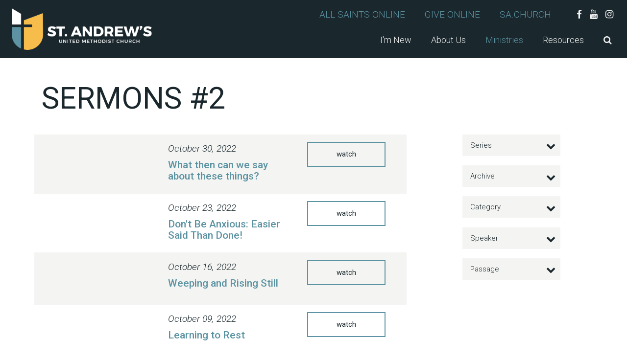

--- FILE ---
content_type: text/html; charset=UTF-8
request_url: https://www.standrewsomaha.net/sermons-2/?page=34
body_size: 6463
content:
<!DOCTYPE html>
<html class='no-js ' lang='en' xml:lang='en' data-themeid='mk036' data-cms='https://www.shelbynextweb.com' data-siteid='22708' >
<head>
<!--

Theme: MK036
Design © 2025 Monk Development, Inc. All rights reserved.
For help, see: http://help.ekklesia360.com/

-->

<meta charset="utf-8">
<meta http-equiv="X-UA-Compatible" content="IE=edge">

<title>Sermons #2 | St. Andrews United Methodist Church</title>
<meta name="description" content="St. Andrews United Methodist Church" >

<meta property="og:site_name" content="St. Andrews United Methodist Church" >
<meta property="og:type" content="article" >
<meta property="og:title" content="Sermons #2 | St. Andrews United Methodist Church" >

<meta name="twitter:card" content="summary" >
<meta name="viewport" content="initial-scale=1.0, maximum-scale=1.0, user-scalable=no">
<meta content="yes" name="apple-mobile-web-app-capable">


<link rel="canonical" href="https://www.standrewsomaha.net/sermons-2/?page=34" />

<!-- Indicate preferred brand name for Google to display -->
<script type="application/ld+json">
{
  "@context": "http://schema.org",
  "@type": "WebSite",
  "name": "St. Andrews United Methodist Church",
  "url": "https://www.standrewsomaha.net"
}
</script>

<link rel="stylesheet" href="/_assets/fonts/font-awesome/css/font-awesome.min.css?t=20200702122332" />
<link rel="stylesheet" href="/_assets/css/bootstrap.css?t=20200702122332" />
<link rel="stylesheet" href="/_assets/css/mk036.css?t=20240920131644" />
<link rel="stylesheet" href="/_assets/css/override.css?t=20200702162535" />


<style>/* adjusting home page rotator caption/button up on mobile per Abby 8/5/20 */
@media (max-width: 991px) {
  .rotator .caption .inner {
    padding-bottom: 75px !important;
    }
}

/* adjusting Group Finder #1 heading space 2/18/2022 */
div.filters.clearfix {
  margin: 15px 0;
}</style>
<script src="/_assets/js/lib/jquery.min.js"></script>
<script src="/_assets/js/lib/tether.min.js"></script>
<script src="/_assets/js/lib/bootstrap.min.js"></script>
<script src="https://my.ekklesia360.com/Clients/monkcms-dev.js"></script>

<script type='text/javascript' src='https://platform-api.sharethis.com/js/sharethis.js#property=&product=sop' async='async'></script>
<link rel="stylesheet" href="/_assets/css/layouts/mcms_sermons_2.css?t=20200702122332" />
</head>

<body data-sermon-home="/sermons-2"> 

<div id="wrap">

    
 <header id="header" class="py-3 py-lg-4" data-toggle="sticky-onscroll">
	<div class="container-fluid px-lg-6">
    	<div class="row align-items-center">
        	<div class="col-8 col-md-6 col-lg-4 col-xl-3">
            <a href="/" class="logo"><img src="https://cdn.monkplatform.com/image/[base64]/saumclogowidelockup-website.png?fm=webp" alt="St. Andrew's United Methodist Church" /></a>
            </div>
            <div class="col-4 col-md-6 col-lg-8 col-xl-9 text-right">
            	<nav class="metanav hidden-md-down mb-4 text-left">
                    <ul class="list-unstyled d-flex justify-content-end align-items-center m-0">
                    <li class="text-uppercase pr-4 pr-xl-8"><a href="https://www.allsaintsonline.net" target="_blank" title="All Saints Online">All Saints Online</a></li><li class="text-uppercase pr-4 pr-xl-8"><a href="/give-online" title="Give Online">Give Online</a></li><li class="text-uppercase pr-4 pr-xl-8"><a href="/sachurch" title="sa.church">sa.church</a></li><li class="pl-3 pr-1 social-links"><a href="https://www.facebook.com/StAndrewsOmaha/" target="_blank" title="Facebook"><i class="fa fa-facebook"></i></a></li><li class="pl-3 pr-1 social-links"><a href="https://www.youtube.com/user/standrewsomaha" target="_blank" title="YouTube"><i class="fa fa-youtube"></i></a></li><li class="pl-3 pr-1 social-links"><a href="https://www.instagram.com/standrewsomaha" target="_blank" title="Instagram"><i class="fa fa-instagram"></i></a></li>                    </ul>
                </nav>
                <nav class="desktop hidden-md-down">
                <ul id="nav" class="d-flex justify-content-end align-items-center">
  <li id="nav_im-new"><a href="#"><span>I&#039;m New</span></a>
    <ul>
      <li id="nav_im-new_welcome"><a href="/im-new/welcome/"><span>Welcome</span></a></li>
      <li id="nav_im-new_subscribe"><a href="/im-new/subscribe/"><span>Subscribe</span></a></li>
      <li id="nav_im-new_connect"><a href="https://www.standrewsomaha.net/im-new/connect-card/"><span>Connect</span></a></li>
      <li id="nav_im-new_visit"><a href="/im-new/visit/"><span>Plan Your Visit</span></a></li>
    </ul>
  </li>
  <li id="nav_about-us"><a href="#"><span>About Us</span></a>
    <ul>
      <li id="nav_about-us_all-are-welcome"><a href="/about-us/all-are-welcome/"><span>All Are Welcome</span></a></li>
      <li id="nav_about-us_vision-values-beliefs"><a href="/about-us/vision-values-beliefs/"><span>Vision, Values &amp; Beliefs</span></a></li>
      <li id="nav_about-us_missions"><a href="/about-us/missions/"><span>Missions</span></a></li>
      <li id="nav_about-us_our-staff"><a href="/about-us/our-staff/"><span>Our Staff</span></a></li>
      <li id="nav_about-us_baptisms-weddings"><a href="/about-us/baptisms-weddings/"><span>Baptisms &amp; Weddings</span></a></li>
      <li id="nav_about-us_contact-us"><a href="/about-us/contact-us/"><span>Contact Us</span></a></li>
    </ul>
  </li>
  <li class="current" id="nav_ministries"><a href="#"><span>Ministries</span></a>
    <ul>
      <li class="current" id="nav_beginnings-preschool"><a href="/beginnings-preschool/"><span>Beginnings Preschool</span></a>
        <ul>
          <li id="nav_ministries_beginnings-preschool_what-we-teach"><a href="/ministries/beginnings-preschool/what-we-teach/"><span>What We Teach</span></a></li>
          <li id="nav_ministries_beginnings-preschool_meet-our-staff"><a href="/ministries/beginnings-preschool/meet-our-staff/"><span>Meet Our Staff</span></a></li>
          <li id="nav_ministries_beginnings-preschool_program-offerings"><a href="/ministries/beginnings-preschool/program-offerings/"><span>Program Offerings</span></a></li>
          <li id="nav_ministries_beginnings-preschool_enroll-today"><a href="https://standrewsomaha.shelbynextchms.com/external/form/f3268124-68e6-4f67-87a5-3b69f5e556ae" target="_blank"><span>Enroll Today!</span></a></li>
        </ul>
      </li>
      <li id="nav_kidmin"><a href="/kidmin/"><span>KidMin</span></a>
        <ul>
          <li id="nav_ministries_kidmin_kidmin-parent-resources"><a href="/ministries/kidmin/kidmin-parent-resources/"><span>KidMin Parent Resources</span></a></li>
        </ul>
      </li>
      <li id="nav_youth"><a href="/youth/"><span>Youth</span></a>
        <ul>
          <li id="nav_ministries_youth_confirmation"><a href="/ministries/youth/confirmation/"><span>Confirmation</span></a></li>
          <li id="nav_ministries_youth_youth-parent-resources"><a href="/ministries/youth/youth-parent-resources/"><span>Youth Parent Resources</span></a></li>
        </ul>
      </li>
      <li id="nav_smallgroups"><a href="/smallgroups/"><span>Small Groups</span></a></li>
      <li id="nav_serve"><a href="/serve/"><span>Serve Others</span></a></li>
      <li id="nav_care-prayer"><a href="/care-prayer/"><span>Care &amp; Prayer</span></a></li>
    </ul>
  </li>
  <li id="nav_resources"><a href="#"><span>Resources</span></a>
    <ul>
      <li id="nav_resources_watch-live"><a href="/watch-live" target="_blank"><span>Watch Live</span></a></li>
      <li id="nav_resources_watch-on-demand-services"><a href="/resources/watch-on-demand-services/"><span>Watch On-Demand Services</span></a></li>
      <li id="nav_resources_events"><a href="/resources/events/"><span>Events</span></a></li>
      <li id="nav_resources_amplify-media"><a href="https://my.amplifymedia.com/" target="_blank"><span>Amplify Media</span></a></li>
      <li id="nav_resources_job-openings"><a href="https://standrewsomaha.hireclick.com/jobboard/" target="_blank"><span>Job Openings</span></a></li>
      <li id="nav_resources_giving"><a href="/resources/giving/"><span>Giving</span></a>
        <ul>
          <li id="nav_resources_giving_giving-faq"><a href="/resources/giving/giving-faq/"><span>Giving FAQ</span></a></li>
        </ul>
      </li>
    </ul>
  </li>
                	<li class="search"><a href="#" class="desktopsearch-toggle"><i class="fa fa-search"></i></a></li>
                </ul>
                </nav>
                <a href="#" id="mobile-toggle" class="mobilenav-toggle hidden-lg-up"><i class="fa fa-bars"></i></a>
            </div>
    	</div>	
    </div>
                <form action="/search-results/" method="get" id="searchForm" ><fieldset>
               <input type="text" id="search_term" name="keywords" value="" placeholder="Search" class="clearClick" />
               <a id="search_go" href="#" class="mcmsSearch fa fa-chevron-right"></a>
<input type="hidden" name="show_results" value="N%3B" />

            </fieldset></form></header><!--end #header-->

<nav class="mobile">
	<div class="mobile-inner">
    
    <div class="top">
    	<div class="search">
                    <form action="/search-results/" method="get" id="searchForm2" ><fieldset>
               <input type="text" id="search_term2" name="keywords" value="" placeholder="Search" class="clearClick" />
               <a id="search_go2" href="#" class="fa fa-chevron-right"></a>
<input type="hidden" name="show_results" value="N%3B" />

            </fieldset></form>        <a href="#" class="mobilesearch-toggle"><i class="fa fa-search"></i></a>
        </div>
    	<a href="#" class="mobilenav-toggle"><i class="fa fa-times"></i></a>
    </div>
    
	<ul id="mobilenav">
  <li id="mobilenav_im-new"><a href='#'>I&#039;m New</a>
    <ul>
      <li id="mobilenav_im-new_welcome"><a href='/im-new/welcome/'>Welcome</a></li>
      <li id="mobilenav_im-new_subscribe"><a href='/im-new/subscribe/'>Subscribe</a></li>
      <li id="mobilenav_im-new_connect"><a href='https://www.standrewsomaha.net/im-new/connect-card/'>Connect</a></li>
      <li id="mobilenav_im-new_visit"><a href='/im-new/visit/'>Plan Your Visit</a></li>
    </ul>
  </li>
  <li id="mobilenav_about-us"><a href='#'>About Us</a>
    <ul>
      <li id="mobilenav_about-us_all-are-welcome"><a href='/about-us/all-are-welcome/'>All Are Welcome</a></li>
      <li id="mobilenav_about-us_vision-values-beliefs"><a href='/about-us/vision-values-beliefs/'>Vision, Values &amp; Beliefs</a></li>
      <li id="mobilenav_about-us_missions"><a href='/about-us/missions/'>Missions</a></li>
      <li id="mobilenav_about-us_our-staff"><a href='/about-us/our-staff/'>Our Staff</a></li>
      <li id="mobilenav_about-us_baptisms-weddings"><a href='/about-us/baptisms-weddings/'>Baptisms &amp; Weddings</a></li>
      <li id="mobilenav_about-us_contact-us"><a href='/about-us/contact-us/'>Contact Us</a></li>
    </ul>
  </li>
  <li class="current" id="mobilenav_ministries"><a href='#'>Ministries</a>
    <ul>
      <li class="current" id="mobilenav_beginnings-preschool"><a href='/beginnings-preschool/'>Beginnings Preschool</a>
        <ul>
          <li id="mobilenav_ministries_beginnings-preschool_what-we-teach"><a href='/ministries/beginnings-preschool/what-we-teach/'>What We Teach</a></li>
          <li id="mobilenav_ministries_beginnings-preschool_meet-our-staff"><a href='/ministries/beginnings-preschool/meet-our-staff/'>Meet Our Staff</a></li>
          <li id="mobilenav_ministries_beginnings-preschool_program-offerings"><a href='/ministries/beginnings-preschool/program-offerings/'>Program Offerings</a></li>
          <li id="mobilenav_ministries_beginnings-preschool_enroll-today"><a href='https://standrewsomaha.shelbynextchms.com/external/form/f3268124-68e6-4f67-87a5-3b69f5e556ae' target='_blank'>Enroll Today!</a></li>
        </ul>
      </li>
      <li id="mobilenav_kidmin"><a href='/kidmin/'>KidMin</a>
        <ul>
          <li id="mobilenav_ministries_kidmin_kidmin-parent-resources"><a href='/ministries/kidmin/kidmin-parent-resources/'>KidMin Parent Resources</a></li>
        </ul>
      </li>
      <li id="mobilenav_youth"><a href='/youth/'>Youth</a>
        <ul>
          <li id="mobilenav_ministries_youth_confirmation"><a href='/ministries/youth/confirmation/'>Confirmation</a></li>
          <li id="mobilenav_ministries_youth_youth-parent-resources"><a href='/ministries/youth/youth-parent-resources/'>Youth Parent Resources</a></li>
        </ul>
      </li>
      <li id="mobilenav_smallgroups"><a href='/smallgroups/'>Small Groups</a></li>
      <li id="mobilenav_serve"><a href='/serve/'>Serve Others</a></li>
      <li id="mobilenav_care-prayer"><a href='/care-prayer/'>Care &amp; Prayer</a></li>
    </ul>
  </li>
  <li id="mobilenav_resources"><a href='#'>Resources</a>
    <ul>
      <li id="mobilenav_resources_watch-live"><a href='/watch-live' target='_blank'>Watch Live</a></li>
      <li id="mobilenav_resources_watch-on-demand-services"><a href='/resources/watch-on-demand-services/'>Watch On-Demand Services</a></li>
      <li id="mobilenav_resources_events"><a href='/resources/events/'>Events</a></li>
      <li id="mobilenav_resources_amplify-media"><a href='https://my.amplifymedia.com/' target='_blank'>Amplify Media</a></li>
      <li id="mobilenav_resources_job-openings"><a href='https://standrewsomaha.hireclick.com/jobboard/' target='_blank'>Job Openings</a></li>
      <li id="mobilenav_resources_giving"><a href='/resources/giving/'>Giving</a>
        <ul>
          <li id="mobilenav_resources_giving_giving-faq"><a href='/resources/giving/giving-faq/'>Giving FAQ</a></li>
        </ul>
      </li>
    </ul>
  </li>
</ul>
     <ul class="links list-unstyled m-0 text-right">
	<li class='text-uppercase mb-4'><a href='https://www.allsaintsonline.net' target='_blank' title="All Saints Online">All Saints Online</a></li><li class='text-uppercase mb-4'><a href='/give-online' title="Give Online">Give Online</a></li><li class='text-uppercase mb-4'><a href='/sachurch' title="sa.church">sa.church</a></li>    </ul>
    <ul class="social list-unstyled d-flex justify-content-end align-items-center m-0">
	<li class='ml-4'><a href='https://www.facebook.com/StAndrewsOmaha/' target='_blank' title="Facebook"><i class='fa fa-facebook'></i></a></li><li class='ml-4'><a href='https://www.youtube.com/user/standrewsomaha' target='_blank' title="YouTube"><i class='fa fa-youtube'></i></a></li><li class='ml-4'><a href='https://www.instagram.com/standrewsomaha' target='_blank' title="Instagram"><i class='fa fa-instagram'></i></a></li>    </ul>
    </div>
</nav>


<div id="billboard" class="" >
<div class='text'><div class='container'><div class='inner'><h1>Sermons #2</h1></div></div></div><!--end .text--></div><!--end #billboard-->

<div id="content" class="py-8">
    <div class="container">
        <div class="row">
            <div class="col-lg-8 content-main">
                        <div class='items'>
			<article class='row'><div class='col-12 col-md-4 mb-6 mb-md-0'></div><div class='col-12 col-md-8'><div class='row'><div class='col-12 col-md-7 mb-6 mb-md-0'><p class='mb-2'><em>October 30, 2022</em></p><h5 class='mb-2'><a href='/sermon/what-then-can-we-say-about-these-things'>What then can we say about these things?</a></h5></div><div class='col-12 col-md-5'><ul class='media list-unstyled'><li class='video mb-4'><a href='javascript: void(0);' onclick="javascript: window.open('https://cms-production-api.monkcms.com/Clients/embed_video_preview.php?moduleRecordId=10425367&CMSCODE=EKK', 'Watch', 'width = 560, height = 315, resizeable = no, status = no, toolbar = no');">Watch</a></li></ul></div></div></div></article><article class='row'><div class='col-12 col-md-4 mb-6 mb-md-0'></div><div class='col-12 col-md-8'><div class='row'><div class='col-12 col-md-7 mb-6 mb-md-0'><p class='mb-2'><em>October 23, 2022</em></p><h5 class='mb-2'><a href='/sermon/dont-be-anxious-easier-said-than-done'>Don&#039;t Be Anxious: Easier Said Than Done!</a></h5></div><div class='col-12 col-md-5'><ul class='media list-unstyled'><li class='video mb-4'><a href='javascript: void(0);' onclick="javascript: window.open('https://cms-production-api.monkcms.com/Clients/embed_video_preview.php?moduleRecordId=10409653&CMSCODE=EKK', 'Watch', 'width = 560, height = 315, resizeable = no, status = no, toolbar = no');">Watch</a></li></ul></div></div></div></article><article class='row'><div class='col-12 col-md-4 mb-6 mb-md-0'></div><div class='col-12 col-md-8'><div class='row'><div class='col-12 col-md-7 mb-6 mb-md-0'><p class='mb-2'><em>October 16, 2022</em></p><h5 class='mb-2'><a href='/sermon/weeping-and-rising-still'>Weeping and Rising Still</a></h5></div><div class='col-12 col-md-5'><ul class='media list-unstyled'><li class='video mb-4'><a href='javascript: void(0);' onclick="javascript: window.open('https://cms-production-api.monkcms.com/Clients/embed_video_preview.php?moduleRecordId=10406686&CMSCODE=EKK', 'Watch', 'width = 560, height = 315, resizeable = no, status = no, toolbar = no');">Watch</a></li></ul></div></div></div></article><article class='row'><div class='col-12 col-md-4 mb-6 mb-md-0'></div><div class='col-12 col-md-8'><div class='row'><div class='col-12 col-md-7 mb-6 mb-md-0'><p class='mb-2'><em>October 09, 2022</em></p><h5 class='mb-2'><a href='/sermon/learning-to-rest'>Learning to Rest</a></h5></div><div class='col-12 col-md-5'><ul class='media list-unstyled'><li class='video mb-4'><a href='javascript: void(0);' onclick="javascript: window.open('https://cms-production-api.monkcms.com/Clients/embed_video_preview.php?moduleRecordId=10384475&CMSCODE=EKK', 'Watch', 'width = 560, height = 315, resizeable = no, status = no, toolbar = no');">Watch</a></li></ul></div></div></div></article><article class='row'><div class='col-12 col-md-4 mb-6 mb-md-0'></div><div class='col-12 col-md-8'><div class='row'><div class='col-12 col-md-7 mb-6 mb-md-0'><p class='mb-2'><em>October 02, 2022</em></p><h5 class='mb-2'><a href='/sermon/a-love-that-never-runs-out'>A Love That Never Runs Out</a></h5></div><div class='col-12 col-md-5'><ul class='media list-unstyled'><li class='video mb-4'><a href='javascript: void(0);' onclick="javascript: window.open('https://cms-production-api.monkcms.com/Clients/embed_video_preview.php?moduleRecordId=10357812&CMSCODE=EKK', 'Watch', 'width = 560, height = 315, resizeable = no, status = no, toolbar = no');">Watch</a></li></ul></div></div></div></article><p id="pagination"><a href="?page=33" id="previous"> Previous</a><a href="?page=1">1</a><a href="?page=2">2</a><span class="pagination_ellipsis">...</span><a href="?page=27">27</a><a href="?page=28">28</a><a href="?page=29">29</a><a href="?page=30">30</a><a href="?page=31">31</a><a href="?page=32">32</a><a href="?page=33">33</a><a href="?page=34" id="current">34</a><a href="?page=35">35</a><a href="?page=36">36</a><a href="?page=37">37</a><a href="?page=35" id="next">Next</a></p>            	</div>
                <div class="share">
<h5>Share with a friend</h5>
<a class="st-custom-button" data-network="facebook"><span><i class="fa fa-facebook"></i></span></a>
<a class="st-custom-button" data-network="twitter"><span><i class="fa fa-twitter"></i></span></a>
<a class="st-custom-button" data-network="email"><span><i class="fa fa-envelope"></i></span></a>
<a class="st-custom-button" data-network="sharethis"><span><i class="fa fa-plus"></i></span></a>
</div>            </div><!--end .text-main-->
            <div class="col-lg-4 pl-lg-10 py-7 py-lg-0 content-sidebar">
                                <section class="content-sidebar-section mb-8 mb-lg-11">
                <div class="filters">
                    <select name="series" id="select-series" class='sorter'>
                        <option value="">Series</option>
                        <option value="">All</option>
                        <option value="current">Current</option>
                        <option value='god-with-us-every-one-the-redemption-of-scrooge'>God With Us, Every One: The Redemption of Scrooge</option><option value='born-to-be-vile'>Born To Be Vile</option><option value='plus-one-bible-besties-holy-hype-squads-and-you'>Plus One: Bible Besties, Holy Hype Squads, and You</option><option value='road-trip-on-the-go-with-god'>Road Trip - On the Go with God</option><option value='counting-every-blessing'>Counting Every Blessing</option><option value='holy-week-in-slow-motion'>Holy Week In Slow Motion</option><option value='perfectly-different-growing-in-gods-image-through-the-enneagram'>Perfectly Different: Growing in God's Image through the Enneagram</option><option value='all-i-really-want'>All I Really Want</option><option value='a-day-in-the-life'>A Day in the Life</option><option value='unwritten-reimagining-our-life-story-as-part-of-gods-story'>Unwritten: Reimagining Our Life Story as Part of God’s Story</option><option value='recent-worship-services'>Recent Worship Services</option><option value='holy-ground-encountering-god-wherever-we-roam'>Holy Ground - Encountering God Wherever We Roam</option><option value='celebrating-our-connection'>Celebrating Our Connection</option><option value='spiritual-technology'>Spiritual Technology</option><option value='called-out-invited-in'>Called Out & Invited In</option><option value='choose-your-own-adventure'>Choose Your Own Adventure</option><option value='those-who-dream'>Those Who Dream</option><option value='do-all-the-good-you-can'>Do All the Good You Can</option><option value='all-the-feels-emotions-mental-health-and-spirituality'>All the Feels: Emotions, Mental Health, and Spirituality</option><option value='apostle-pauls-mediterranean-vacation'>Apostle Paul’s Mediterranean Vacation</option><option value='made-for-love-your-gifts-our-call-gods-kingdom'>Made for Love: Your Gifts, Our Call, & God's Kingdom</option><option value='finding-jesus-in-the-psalms'>Finding Jesus in the Psalms</option><option value='new-years-resolution-put-some-feet-on-your-faith'>New Year's Resolution: Put Some Feet on Your Faith</option><option value='individual-sermons'>Individual Sermons</option><option value='breaking-in'>Breaking In</option><option value='grounded-in-gratitude'>Grounded in Gratitude</option><option value='st-andrews-family-bible'>St. Andrew's Family Bible</option><option value='new-beginnings'>New Beginnings</option><option value='honeymoon-period'>Honeymoon Period</option>                    </select>
                    <select name="month" id="select-month" class='sorter'>
                        <option value="">Archive</option>
                        <option value="">All</option>
                        <option value='12-2025'>December 2025</option><option value='11-2025'>November 2025</option><option value='10-2025'>October 2025</option><option value='9-2025'>September 2025</option><option value='8-2025'>August 2025</option><option value='7-2025'>July 2025</option><option value='6-2025'>June 2025</option><option value='5-2025'>May 2025</option><option value='4-2025'>April 2025</option><option value='3-2025'>March 2025</option><option value='2-2025'>February 2025</option><option value='1-2025'>January 2025</option><option value='12-2024'>December 2024</option><option value='11-2024'>November 2024</option><option value='10-2024'>October 2024</option><option value='9-2024'>September 2024</option><option value='8-2024'>August 2024</option><option value='7-2024'>July 2024</option><option value='6-2024'>June 2024</option><option value='5-2024'>May 2024</option><option value='4-2024'>April 2024</option><option value='3-2024'>March 2024</option><option value='2-2024'>February 2024</option><option value='1-2024'>January 2024</option><option value='12-2023'>December 2023</option><option value='11-2023'>November 2023</option><option value='10-2023'>October 2023</option><option value='9-2023'>September 2023</option><option value='8-2023'>August 2023</option><option value='7-2023'>July 2023</option><option value='6-2023'>June 2023</option><option value='5-2023'>May 2023</option><option value='4-2023'>April 2023</option><option value='3-2023'>March 2023</option><option value='2-2023'>February 2023</option><option value='1-2023'>January 2023</option><option value='12-2022'>December 2022</option><option value='11-2022'>November 2022</option><option value='10-2022'>October 2022</option><option value='9-2022'>September 2022</option><option value='8-2022'>August 2022</option><option value='7-2022'>July 2022</option>                    </select>
                    <select name="category" id="select-category" class='sorter'>
                        <option value="">Category</option>
                        <option value="">All</option>
                                            </select>
                    <select name="preacher" id="select-preacher" class='sorter'>
                        <option value="">Speaker</option>
                        <option value="">All</option>
                        <option value='chris-jorgensen'>Chris Jorgensen</option><option value='john-sievering'>John Sievering</option><option value='chris-smith'>Chris Smith</option><option value='jake-wiese'>Jake Wiese</option>                    </select>
                    <select name="passage" id="select-passage" class='sorter'>
                        <option value="">Passage</option>
                        <option value="">All</option>
                                            </select>
             	</div>                     
                </section>
                
            </div><!--end .main-sidebar-->
        </div><!--end .row-->
    </div><!--end .container-->
</div><!--end #content-->


<footer id="footer">
    <div class="footer-top pt-8 pb-4 pt-lg-10 pb-lg-4"><div class="container-large"><div class="row">
<div class="col-12 col-lg"></div>
<div class="col-12 col-lg">
<div></div>
</div>
</div></div></div>    <div class="footer-btm py-4 text-center">
    	<div class="container-large">
        
       	<p class="scrolltop mb-4"><a href="#" id="scrolltop">Scroll Up <i class="fa fa-angle-up"></i></a></p>
        <p class="m-0">
            St. Andrew's United Methodist Church &copy; 2025<span class='px-3'>|</span><a href='http://maps.google.com/maps?q=15050 W. Maple Road, Omaha, NE US 68116' target='_blank'>15050 W. Maple Road, Omaha, NE US 68116</a><span class='px-3'>|</span>402.431.8560<div id='vendor-tagline'><a class="ShelbyNEXT" href="http://www.shelbysystems.com/" title="ShelbyNEXT" target="_blank">ShelbyNext</a><link rel="stylesheet" href="https://ac4a520296325a5a5c07-0a472ea4150c51ae909674b95aefd8cc.ssl.cf1.rackcdn.com/theme/tagline/tagline-ShelbyNEXT.css"/></div>
        </p>
        </div>
    </div>
</footer>

</div><!--end #wrap-->

<script src="/_assets/js/lib/plugins.js"></script>
<script src="/_assets/js/lib/plugins/marcopolo.js"></script>
<script src="/_assets/js/monk/helpers/notice.js"></script>
<script src="/_assets/js/monk/main.js"></script>

<script src="https://www.shelbynextweb.com/Clients/monkcms-dev.js"></script>
<script src="https://ac4a520296325a5a5c07-0a472ea4150c51ae909674b95aefd8cc.ssl.cf1.rackcdn.com/theme/js/theme-common.js"></script>

<script src="/_assets/js/monk/layouts/mcms_sermons_2.js"></script>
<!-- Google tag (gtag.js) -->
<script async src="https://www.googletagmanager.com/gtag/js?id=G-Q049ECR4PT"></script>
<script>
  window.dataLayer = window.dataLayer || [];
  function gtag(){dataLayer.push(arguments);}
  gtag('js', new Date());

  gtag('config', 'G-Q049ECR4PT');
</script>

<!-- ORIGINAL...not sure who this tag is tied to....Global site tag (gtag.js) - Google Analytics -->
<!-- <script async src="https://www.googletagmanager.com/gtag/js?id=UA-125958944-1"></script>
<script>
  window.dataLayer = window.dataLayer || [];
  function gtag(){dataLayer.push(arguments);}
  gtag('js', new Date());

  gtag('config', 'UA-125958944-1');
</script> -->


<!-- Facebook Pixel Code -->
<script>// <![CDATA[
!function(f,b,e,v,n,t,s)
{if(f.fbq)return;n=f.fbq=function(){n.callMethod?
n.callMethod.apply(n,arguments):n.queue.push(arguments)};
if(!f._fbq)f._fbq=n;n.push=n;n.loaded=!0;n.version='2.0';
n.queue=[];t=b.createElement(e);t.async=!0;
t.src=v;s=b.getElementsByTagName(e)[0];
s.parentNode.insertBefore(t,s)}(window,document,'script',
'https://connect.facebook.net/en_US/fbevents.js');
 fbq('init', '1654690018035888'); 
fbq('track', 'PageView');
// ]]></script>
<noscript>
 <img height="1" width="1" 
src="https://www.facebook.com/tr?id=1654690018035888&ev=PageView
&noscript=1"/>
</noscript><!-- End Facebook Pixel Code -->
</body>
</html>


--- FILE ---
content_type: text/css
request_url: https://www.standrewsomaha.net/_assets/css/bootstrap.css?t=20200702122332
body_size: 9839
content:
/*

- - - - CSS SITEMAP - - - -

i01 - Reset and dependencies
i02 - Core CSS
i03 - Components
i04 - Components w/ JavaScript
i05 - Utility Classes

*/
/*=================================================

i01 - Reset and dependencies

=================================================*/
/*! normalize.css v5.0.0 | MIT License | github.com/necolas/normalize.css */
html { font-family: sans-serif; line-height: 1.15; -ms-text-size-adjust: 100%; -webkit-text-size-adjust: 100%; }

body { margin: 0; }

article, aside, footer, header, nav, section { display: block; }

h1 { font-size: 2em; margin: 0.67em 0; }

figcaption, figure, main { display: block; }

figure { margin: 1em 40px; }

hr { box-sizing: content-box; height: 0; overflow: visible; }

pre { font-family: monospace, monospace; font-size: 1em; }

a { background-color: transparent; -webkit-text-decoration-skip: objects; }

a:active, a:hover { outline-width: 0; }

abbr[title] { border-bottom: none; text-decoration: underline; -webkit-text-decoration: underline dotted; text-decoration: underline dotted; }

b, strong { font-weight: inherit; }

b, strong { font-weight: bolder; }

code, kbd, samp { font-family: monospace, monospace; font-size: 1em; }

dfn { font-style: italic; }

mark { background-color: #ff0; color: #000; }

small { font-size: 80%; }

sub, sup { font-size: 75%; line-height: 0; position: relative; vertical-align: baseline; }

sub { bottom: -0.25em; }

sup { top: -0.5em; }

audio, video { display: inline-block; }

audio:not([controls]) { display: none; height: 0; }

img { border-style: none; }

svg:not(:root) { overflow: hidden; }

button, input, optgroup, select, textarea { font-family: sans-serif; font-size: 100%; line-height: 1.15; margin: 0; }

button, input { overflow: visible; }

button, select { text-transform: none; }

button, html [type="button"], [type="reset"], [type="submit"] { -webkit-appearance: button; }

button::-moz-focus-inner, [type="button"]::-moz-focus-inner, [type="reset"]::-moz-focus-inner, [type="submit"]::-moz-focus-inner { border-style: none; padding: 0; }

button:-moz-focusring, [type="button"]:-moz-focusring, [type="reset"]:-moz-focusring, [type="submit"]:-moz-focusring { outline: 1px dotted ButtonText; }

fieldset { border: 1px solid #c0c0c0; margin: 0 2px; padding: 0.35em 0.625em 0.75em; }

legend { box-sizing: border-box; color: inherit; display: table; max-width: 100%; padding: 0; white-space: normal; }

progress { display: inline-block; vertical-align: baseline; }

textarea { overflow: auto; }

[type="checkbox"], [type="radio"] { box-sizing: border-box; padding: 0; }

[type="number"]::-webkit-inner-spin-button, [type="number"]::-webkit-outer-spin-button { height: auto; }

[type="search"] { -webkit-appearance: textfield; outline-offset: -2px; }

[type="search"]::-webkit-search-cancel-button, [type="search"]::-webkit-search-decoration { -webkit-appearance: none; }

::-webkit-file-upload-button { -webkit-appearance: button; font: inherit; }

details, menu { display: block; }

summary { display: list-item; }

canvas { display: inline-block; }

template { display: none; }

[hidden] { display: none; }

iframe { margin: 0; padding: 0; border: 0; font-size: 100%; font: inherit; vertical-align: baseline; }

@media print { *, *::before, *::after, p::first-letter, div::first-letter, blockquote::first-letter, li::first-letter, p::first-line, div::first-line, blockquote::first-line, li::first-line { text-shadow: none !important; box-shadow: none !important; }
  a, a:visited { text-decoration: underline; }
  abbr[title]::after { content: " (" attr(title) ")"; }
  pre { white-space: pre-wrap !important; }
  pre, blockquote { border: 0; page-break-inside: avoid; }
  thead { display: table-header-group; }
  tr, img { page-break-inside: avoid; }
  p, h2, h3 { orphans: 3; widows: 3; }
  h2, h3 { page-break-after: avoid; }
  .navbar { display: none; }
  .badge { border: 1px solid #000; }
  .table { border-collapse: collapse !important; }
  .table td, .table th { background-color: #fff !important; }
  .table-bordered th, .table-bordered td { border: 1px solid #ddd !important; } }

/*=================================================

i02 - Core CSS

=================================================*/
html { box-sizing: border-box; }

*, *::before, *::after { box-sizing: inherit; }

@-ms-viewport { width: device-width; }

html { -ms-overflow-style: scrollbar; -webkit-tap-highlight-color: transparent; }

[tabindex="-1"]:focus { outline: none !important; }

h1, h2, h3, h4, h5, h6 { margin-top: 0; margin-bottom: .5rem; }

p { margin-top: 0; margin-bottom: 1.5rem; }

abbr[title], abbr[data-original-title] { cursor: help; }

address { margin-bottom: 1rem; font-style: normal; line-height: inherit; }

ol, ul, dl { margin-top: 0; margin-bottom: 1.5rem; }

ol ol, ul ul, ol ul, ul ol { margin-bottom: 0; }

dt { font-weight: bold; }

dd { margin-bottom: .5rem; margin-left: 0; }

blockquote { margin: 0 0 1rem; }

a:not([href]):not([tabindex]) { color: inherit; text-decoration: none; }

a:not([href]):not([tabindex]):focus, a:not([href]):not([tabindex]):hover { color: inherit; text-decoration: none; }

a:not([href]):not([tabindex]):focus { outline: 0; }

pre { margin-top: 0; margin-bottom: 1rem; overflow: auto; }

figure { margin: 0 0 1rem; }

img { vertical-align: middle; }

[role="button"] { cursor: pointer; }

a, area, button, [role="button"], input, label, select, summary, textarea { touch-action: manipulation; }

table { border-collapse: collapse; background-color: transparent; }

caption { padding-top: 0.75rem; padding-bottom: 0.75rem; color: #636c72; text-align: left; caption-side: bottom; }

th { text-align: left; }

label { display: inline-block; margin-bottom: .5rem; }

button:focus { outline: 1px dotted; outline: 5px auto -webkit-focus-ring-color; }

input, button, select, textarea { line-height: inherit; }

input[type="radio"]:disabled, input[type="checkbox"]:disabled { cursor: not-allowed; }

input[type="date"], input[type="time"], input[type="datetime-local"], input[type="month"] { -webkit-appearance: listbox; }

textarea { resize: vertical; }

fieldset { min-width: 0; padding: 0; margin: 0; border: 0; }

legend { display: block; width: 100%; padding: 0; margin-bottom: .5rem; font-size: 1.5rem; line-height: inherit; }

input[type="search"] { -webkit-appearance: none; }

output { display: inline-block; }

[hidden] { display: none !important; }

.display-1 { font-size: 6rem; font-weight: 300; line-height: 1.1; }

.display-2 { font-size: 5.5rem; font-weight: 300; line-height: 1.1; }

.display-3 { font-size: 4.5rem; font-weight: 300; line-height: 1.1; }

.display-4 { font-size: 3.5rem; font-weight: 300; line-height: 1.1; }

small, .small { font-size: 80%; font-weight: normal; }

mark, .mark { padding: 0.2em; background-color: #fcf8e3; }

.list-unstyled { padding-left: 0; list-style: none; }

.list-inline { padding-left: 0; list-style: none; }

.list-inline-item { display: inline-block; }

.list-inline-item:not(:last-child) { margin-right: 5px; }

.initialism { font-size: 90%; text-transform: uppercase; }

.img-fluid { max-width: 100%; height: auto; }

.img-thumbnail { padding: 0.25rem; background-color: #fff; border: 1px solid #ddd; border-radius: 0.25rem; transition: all 0.2s ease-in-out; max-width: 100%; height: auto; }

.figure { display: inline-block; }

.figure-img { margin-bottom: 0.5rem; line-height: 1; }

.figure-caption { font-size: 90%; color: #636c72; }

code, kbd, pre, samp { font-family: Menlo, Monaco, Consolas, "Liberation Mono", "Courier New", monospace; }

code { padding: 0.2rem 0.4rem; font-size: 90%; color: #bd4147; background-color: #f7f7f9; border-radius: 0.25rem; }

a > code { padding: 0; color: inherit; background-color: inherit; }

kbd { padding: 0.2rem 0.4rem; font-size: 90%; color: #fff; background-color: #292b2c; border-radius: 0.2rem; }

kbd kbd { padding: 0; font-size: 100%; font-weight: bold; }

pre { display: block; margin-top: 0; margin-bottom: 1rem; font-size: 90%; color: #292b2c; }

pre code { padding: 0; font-size: inherit; color: inherit; background-color: transparent; border-radius: 0; }

.pre-scrollable { max-height: 340px; overflow-y: scroll; }

.container, .container-large { position: relative; margin-left: auto; margin-right: auto; padding-right: 15px; padding-left: 15px; }

@media (min-width: 576px) { .container, .container-large { padding-right: 15px; padding-left: 15px; } }

@media (min-width: 768px) { .container, .container-large { padding-right: 15px; padding-left: 15px; } }

@media (min-width: 992px) { .container, .container-large { padding-right: 15px; padding-left: 15px; } }

@media (min-width: 1200px) { .container, .container-large { padding-right: 15px; padding-left: 15px; } }

@media (min-width: 576px) { .container, .container-large { width: 540px; max-width: 100%; } }

@media (min-width: 768px) { .container, .container-large { width: 720px; max-width: 100%; } }

@media (min-width: 992px) { .container, .container-large { width: 960px; max-width: 100%; } }

@media (min-width: 1200px) { .container { width: 1140px; max-width: 100%; } }

@media (min-width: 1200px) { .container-large { width: 1240px; max-width: 100%; } }

.container-fluid { position: relative; margin-left: auto; margin-right: auto; padding-right: 15px; padding-left: 15px; }

@media (min-width: 576px) { .container-fluid { padding-right: 15px; padding-left: 15px; } }

@media (min-width: 768px) { .container-fluid { padding-right: 15px; padding-left: 15px; } }

@media (min-width: 992px) { .container-fluid { padding-right: 15px; padding-left: 15px; } }

@media (min-width: 1200px) { .container-fluid { padding-right: 15px; padding-left: 15px; } }

.row { display: -webkit-box; display: flex; flex-wrap: wrap; margin-right: -15px; margin-left: -15px; }

@media (min-width: 576px) { .row { margin-right: -15px; margin-left: -15px; } }

@media (min-width: 768px) { .row { margin-right: -15px; margin-left: -15px; } }

@media (min-width: 992px) { .row { margin-right: -15px; margin-left: -15px; } }

@media (min-width: 1200px) { .row { margin-right: -15px; margin-left: -15px; } }

.no-gutters { margin-right: 0; margin-left: 0; }

.no-gutters > .col, .no-gutters > [class*="col-"] { padding-right: 0; padding-left: 0; }

.col-1, .col-2, .col-3, .col-4, .col-5, .col-6, .col-7, .col-8, .col-9, .col-10, .col-11, .col-12, .col, .col-sm-1, .col-sm-2, .col-sm-3, .col-sm-4, .col-sm-5, .col-sm-6, .col-sm-7, .col-sm-8, .col-sm-9, .col-sm-10, .col-sm-11, .col-sm-12, .col-sm, .col-md-1, .col-md-2, .col-md-3, .col-md-4, .col-md-5, .col-md-6, .col-md-7, .col-md-8, .col-md-9, .col-md-10, .col-md-11, .col-md-12, .col-md, .col-lg-1, .col-lg-2, .col-lg-3, .col-lg-4, .col-lg-5, .col-lg-6, .col-lg-7, .col-lg-8, .col-lg-9, .col-lg-10, .col-lg-11, .col-lg-12, .col-lg, .col-xl-1, .col-xl-2, .col-xl-3, .col-xl-4, .col-xl-5, .col-xl-6, .col-xl-7, .col-xl-8, .col-xl-9, .col-xl-10, .col-xl-11, .col-xl-12, .col-xl { position: relative; width: 100%; min-height: 1px; padding-right: 15px; padding-left: 15px; }

@media (min-width: 576px) { .col-1, .col-2, .col-3, .col-4, .col-5, .col-6, .col-7, .col-8, .col-9, .col-10, .col-11, .col-12, .col, .col-sm-1, .col-sm-2, .col-sm-3, .col-sm-4, .col-sm-5, .col-sm-6, .col-sm-7, .col-sm-8, .col-sm-9, .col-sm-10, .col-sm-11, .col-sm-12, .col-sm, .col-md-1, .col-md-2, .col-md-3, .col-md-4, .col-md-5, .col-md-6, .col-md-7, .col-md-8, .col-md-9, .col-md-10, .col-md-11, .col-md-12, .col-md, .col-lg-1, .col-lg-2, .col-lg-3, .col-lg-4, .col-lg-5, .col-lg-6, .col-lg-7, .col-lg-8, .col-lg-9, .col-lg-10, .col-lg-11, .col-lg-12, .col-lg, .col-xl-1, .col-xl-2, .col-xl-3, .col-xl-4, .col-xl-5, .col-xl-6, .col-xl-7, .col-xl-8, .col-xl-9, .col-xl-10, .col-xl-11, .col-xl-12, .col-xl { padding-right: 15px; padding-left: 15px; } }

@media (min-width: 768px) { .col-1, .col-2, .col-3, .col-4, .col-5, .col-6, .col-7, .col-8, .col-9, .col-10, .col-11, .col-12, .col, .col-sm-1, .col-sm-2, .col-sm-3, .col-sm-4, .col-sm-5, .col-sm-6, .col-sm-7, .col-sm-8, .col-sm-9, .col-sm-10, .col-sm-11, .col-sm-12, .col-sm, .col-md-1, .col-md-2, .col-md-3, .col-md-4, .col-md-5, .col-md-6, .col-md-7, .col-md-8, .col-md-9, .col-md-10, .col-md-11, .col-md-12, .col-md, .col-lg-1, .col-lg-2, .col-lg-3, .col-lg-4, .col-lg-5, .col-lg-6, .col-lg-7, .col-lg-8, .col-lg-9, .col-lg-10, .col-lg-11, .col-lg-12, .col-lg, .col-xl-1, .col-xl-2, .col-xl-3, .col-xl-4, .col-xl-5, .col-xl-6, .col-xl-7, .col-xl-8, .col-xl-9, .col-xl-10, .col-xl-11, .col-xl-12, .col-xl { padding-right: 15px; padding-left: 15px; } }

@media (min-width: 992px) { .col-1, .col-2, .col-3, .col-4, .col-5, .col-6, .col-7, .col-8, .col-9, .col-10, .col-11, .col-12, .col, .col-sm-1, .col-sm-2, .col-sm-3, .col-sm-4, .col-sm-5, .col-sm-6, .col-sm-7, .col-sm-8, .col-sm-9, .col-sm-10, .col-sm-11, .col-sm-12, .col-sm, .col-md-1, .col-md-2, .col-md-3, .col-md-4, .col-md-5, .col-md-6, .col-md-7, .col-md-8, .col-md-9, .col-md-10, .col-md-11, .col-md-12, .col-md, .col-lg-1, .col-lg-2, .col-lg-3, .col-lg-4, .col-lg-5, .col-lg-6, .col-lg-7, .col-lg-8, .col-lg-9, .col-lg-10, .col-lg-11, .col-lg-12, .col-lg, .col-xl-1, .col-xl-2, .col-xl-3, .col-xl-4, .col-xl-5, .col-xl-6, .col-xl-7, .col-xl-8, .col-xl-9, .col-xl-10, .col-xl-11, .col-xl-12, .col-xl { padding-right: 15px; padding-left: 15px; } }

@media (min-width: 1200px) { .col-1, .col-2, .col-3, .col-4, .col-5, .col-6, .col-7, .col-8, .col-9, .col-10, .col-11, .col-12, .col, .col-sm-1, .col-sm-2, .col-sm-3, .col-sm-4, .col-sm-5, .col-sm-6, .col-sm-7, .col-sm-8, .col-sm-9, .col-sm-10, .col-sm-11, .col-sm-12, .col-sm, .col-md-1, .col-md-2, .col-md-3, .col-md-4, .col-md-5, .col-md-6, .col-md-7, .col-md-8, .col-md-9, .col-md-10, .col-md-11, .col-md-12, .col-md, .col-lg-1, .col-lg-2, .col-lg-3, .col-lg-4, .col-lg-5, .col-lg-6, .col-lg-7, .col-lg-8, .col-lg-9, .col-lg-10, .col-lg-11, .col-lg-12, .col-lg, .col-xl-1, .col-xl-2, .col-xl-3, .col-xl-4, .col-xl-5, .col-xl-6, .col-xl-7, .col-xl-8, .col-xl-9, .col-xl-10, .col-xl-11, .col-xl-12, .col-xl { padding-right: 15px; padding-left: 15px; } }

.col { flex-basis: 0; -webkit-box-flex: 1; flex-grow: 1; max-width: 100%; }

.col-auto { -webkit-box-flex: 0; flex: 0 0 auto; width: auto; }

.col-1 { -webkit-box-flex: 0; flex: 0 0 8.33333%; max-width: 8.33333%; }

.col-2 { -webkit-box-flex: 0; flex: 0 0 16.66667%; max-width: 16.66667%; }

.col-3 { -webkit-box-flex: 0; flex: 0 0 25%; max-width: 25%; }

.col-4 { -webkit-box-flex: 0; flex: 0 0 33.33333%; max-width: 33.33333%; }

.col-5 { -webkit-box-flex: 0; flex: 0 0 41.66667%; max-width: 41.66667%; }

.col-6 { -webkit-box-flex: 0; flex: 0 0 50%; max-width: 50%; }

.col-7 { -webkit-box-flex: 0; flex: 0 0 58.33333%; max-width: 58.33333%; }

.col-8 { -webkit-box-flex: 0; flex: 0 0 66.66667%; max-width: 66.66667%; }

.col-9 { -webkit-box-flex: 0; flex: 0 0 75%; max-width: 75%; }

.col-10 { -webkit-box-flex: 0; flex: 0 0 83.33333%; max-width: 83.33333%; }

.col-11 { -webkit-box-flex: 0; flex: 0 0 91.66667%; max-width: 91.66667%; }

.col-12 { -webkit-box-flex: 0; flex: 0 0 100%; max-width: 100%; }

.pull-0 { right: auto; }

.pull-1 { right: 8.33333%; }

.pull-2 { right: 16.66667%; }

.pull-3 { right: 25%; }

.pull-4 { right: 33.33333%; }

.pull-5 { right: 41.66667%; }

.pull-6 { right: 50%; }

.pull-7 { right: 58.33333%; }

.pull-8 { right: 66.66667%; }

.pull-9 { right: 75%; }

.pull-10 { right: 83.33333%; }

.pull-11 { right: 91.66667%; }

.pull-12 { right: 100%; }

.push-0 { left: auto; }

.push-1 { left: 8.33333%; }

.push-2 { left: 16.66667%; }

.push-3 { left: 25%; }

.push-4 { left: 33.33333%; }

.push-5 { left: 41.66667%; }

.push-6 { left: 50%; }

.push-7 { left: 58.33333%; }

.push-8 { left: 66.66667%; }

.push-9 { left: 75%; }

.push-10 { left: 83.33333%; }

.push-11 { left: 91.66667%; }

.push-12 { left: 100%; }

.offset-1 { margin-left: 8.33333%; }

.offset-2 { margin-left: 16.66667%; }

.offset-3 { margin-left: 25%; }

.offset-4 { margin-left: 33.33333%; }

.offset-5 { margin-left: 41.66667%; }

.offset-6 { margin-left: 50%; }

.offset-7 { margin-left: 58.33333%; }

.offset-8 { margin-left: 66.66667%; }

.offset-9 { margin-left: 75%; }

.offset-10 { margin-left: 83.33333%; }

.offset-11 { margin-left: 91.66667%; }

@media (min-width: 576px) { .col-sm { flex-basis: 0; -webkit-box-flex: 1; flex-grow: 1; max-width: 100%; }
  .col-sm-auto { -webkit-box-flex: 0; flex: 0 0 auto; width: auto; }
  .col-sm-1 { -webkit-box-flex: 0; flex: 0 0 8.33333%; max-width: 8.33333%; }
  .col-sm-2 { -webkit-box-flex: 0; flex: 0 0 16.66667%; max-width: 16.66667%; }
  .col-sm-3 { -webkit-box-flex: 0; flex: 0 0 25%; max-width: 25%; }
  .col-sm-4 { -webkit-box-flex: 0; flex: 0 0 33.33333%; max-width: 33.33333%; }
  .col-sm-5 { -webkit-box-flex: 0; flex: 0 0 41.66667%; max-width: 41.66667%; }
  .col-sm-6 { -webkit-box-flex: 0; flex: 0 0 50%; max-width: 50%; }
  .col-sm-7 { -webkit-box-flex: 0; flex: 0 0 58.33333%; max-width: 58.33333%; }
  .col-sm-8 { -webkit-box-flex: 0; flex: 0 0 66.66667%; max-width: 66.66667%; }
  .col-sm-9 { -webkit-box-flex: 0; flex: 0 0 75%; max-width: 75%; }
  .col-sm-10 { -webkit-box-flex: 0; flex: 0 0 83.33333%; max-width: 83.33333%; }
  .col-sm-11 { -webkit-box-flex: 0; flex: 0 0 91.66667%; max-width: 91.66667%; }
  .col-sm-12 { -webkit-box-flex: 0; flex: 0 0 100%; max-width: 100%; }
  .pull-sm-0 { right: auto; }
  .pull-sm-1 { right: 8.33333%; }
  .pull-sm-2 { right: 16.66667%; }
  .pull-sm-3 { right: 25%; }
  .pull-sm-4 { right: 33.33333%; }
  .pull-sm-5 { right: 41.66667%; }
  .pull-sm-6 { right: 50%; }
  .pull-sm-7 { right: 58.33333%; }
  .pull-sm-8 { right: 66.66667%; }
  .pull-sm-9 { right: 75%; }
  .pull-sm-10 { right: 83.33333%; }
  .pull-sm-11 { right: 91.66667%; }
  .pull-sm-12 { right: 100%; }
  .push-sm-0 { left: auto; }
  .push-sm-1 { left: 8.33333%; }
  .push-sm-2 { left: 16.66667%; }
  .push-sm-3 { left: 25%; }
  .push-sm-4 { left: 33.33333%; }
  .push-sm-5 { left: 41.66667%; }
  .push-sm-6 { left: 50%; }
  .push-sm-7 { left: 58.33333%; }
  .push-sm-8 { left: 66.66667%; }
  .push-sm-9 { left: 75%; }
  .push-sm-10 { left: 83.33333%; }
  .push-sm-11 { left: 91.66667%; }
  .push-sm-12 { left: 100%; }
  .offset-sm-0 { margin-left: 0%; }
  .offset-sm-1 { margin-left: 8.33333%; }
  .offset-sm-2 { margin-left: 16.66667%; }
  .offset-sm-3 { margin-left: 25%; }
  .offset-sm-4 { margin-left: 33.33333%; }
  .offset-sm-5 { margin-left: 41.66667%; }
  .offset-sm-6 { margin-left: 50%; }
  .offset-sm-7 { margin-left: 58.33333%; }
  .offset-sm-8 { margin-left: 66.66667%; }
  .offset-sm-9 { margin-left: 75%; }
  .offset-sm-10 { margin-left: 83.33333%; }
  .offset-sm-11 { margin-left: 91.66667%; } }

@media (min-width: 768px) { .col-md { flex-basis: 0; -webkit-box-flex: 1; flex-grow: 1; max-width: 100%; }
  .col-md-auto { -webkit-box-flex: 0; flex: 0 0 auto; width: auto; }
  .col-md-1 { -webkit-box-flex: 0; flex: 0 0 8.33333%; max-width: 8.33333%; }
  .col-md-2 { -webkit-box-flex: 0; flex: 0 0 16.66667%; max-width: 16.66667%; }
  .col-md-3 { -webkit-box-flex: 0; flex: 0 0 25%; max-width: 25%; }
  .col-md-4 { -webkit-box-flex: 0; flex: 0 0 33.33333%; max-width: 33.33333%; }
  .col-md-5 { -webkit-box-flex: 0; flex: 0 0 41.66667%; max-width: 41.66667%; }
  .col-md-6 { -webkit-box-flex: 0; flex: 0 0 50%; max-width: 50%; }
  .col-md-7 { -webkit-box-flex: 0; flex: 0 0 58.33333%; max-width: 58.33333%; }
  .col-md-8 { -webkit-box-flex: 0; flex: 0 0 66.66667%; max-width: 66.66667%; }
  .col-md-9 { -webkit-box-flex: 0; flex: 0 0 75%; max-width: 75%; }
  .col-md-10 { -webkit-box-flex: 0; flex: 0 0 83.33333%; max-width: 83.33333%; }
  .col-md-11 { -webkit-box-flex: 0; flex: 0 0 91.66667%; max-width: 91.66667%; }
  .col-md-12 { -webkit-box-flex: 0; flex: 0 0 100%; max-width: 100%; }
  .pull-md-0 { right: auto; }
  .pull-md-1 { right: 8.33333%; }
  .pull-md-2 { right: 16.66667%; }
  .pull-md-3 { right: 25%; }
  .pull-md-4 { right: 33.33333%; }
  .pull-md-5 { right: 41.66667%; }
  .pull-md-6 { right: 50%; }
  .pull-md-7 { right: 58.33333%; }
  .pull-md-8 { right: 66.66667%; }
  .pull-md-9 { right: 75%; }
  .pull-md-10 { right: 83.33333%; }
  .pull-md-11 { right: 91.66667%; }
  .pull-md-12 { right: 100%; }
  .push-md-0 { left: auto; }
  .push-md-1 { left: 8.33333%; }
  .push-md-2 { left: 16.66667%; }
  .push-md-3 { left: 25%; }
  .push-md-4 { left: 33.33333%; }
  .push-md-5 { left: 41.66667%; }
  .push-md-6 { left: 50%; }
  .push-md-7 { left: 58.33333%; }
  .push-md-8 { left: 66.66667%; }
  .push-md-9 { left: 75%; }
  .push-md-10 { left: 83.33333%; }
  .push-md-11 { left: 91.66667%; }
  .push-md-12 { left: 100%; }
  .offset-md-0 { margin-left: 0%; }
  .offset-md-1 { margin-left: 8.33333%; }
  .offset-md-2 { margin-left: 16.66667%; }
  .offset-md-3 { margin-left: 25%; }
  .offset-md-4 { margin-left: 33.33333%; }
  .offset-md-5 { margin-left: 41.66667%; }
  .offset-md-6 { margin-left: 50%; }
  .offset-md-7 { margin-left: 58.33333%; }
  .offset-md-8 { margin-left: 66.66667%; }
  .offset-md-9 { margin-left: 75%; }
  .offset-md-10 { margin-left: 83.33333%; }
  .offset-md-11 { margin-left: 91.66667%; } }

@media (min-width: 992px) { .col-lg { flex-basis: 0; -webkit-box-flex: 1; flex-grow: 1; max-width: 100%; }
  .col-lg-auto { -webkit-box-flex: 0; flex: 0 0 auto; width: auto; }
  .col-lg-1 { -webkit-box-flex: 0; flex: 0 0 8.33333%; max-width: 8.33333%; }
  .col-lg-2 { -webkit-box-flex: 0; flex: 0 0 16.66667%; max-width: 16.66667%; }
  .col-lg-3 { -webkit-box-flex: 0; flex: 0 0 25%; max-width: 25%; }
  .col-lg-4 { -webkit-box-flex: 0; flex: 0 0 33.33333%; max-width: 33.33333%; }
  .col-lg-5 { -webkit-box-flex: 0; flex: 0 0 41.66667%; max-width: 41.66667%; }
  .col-lg-6 { -webkit-box-flex: 0; flex: 0 0 50%; max-width: 50%; }
  .col-lg-7 { -webkit-box-flex: 0; flex: 0 0 58.33333%; max-width: 58.33333%; }
  .col-lg-8 { -webkit-box-flex: 0; flex: 0 0 66.66667%; max-width: 66.66667%; }
  .col-lg-9 { -webkit-box-flex: 0; flex: 0 0 75%; max-width: 75%; }
  .col-lg-10 { -webkit-box-flex: 0; flex: 0 0 83.33333%; max-width: 83.33333%; }
  .col-lg-11 { -webkit-box-flex: 0; flex: 0 0 91.66667%; max-width: 91.66667%; }
  .col-lg-12 { -webkit-box-flex: 0; flex: 0 0 100%; max-width: 100%; }
  .pull-lg-0 { right: auto; }
  .pull-lg-1 { right: 8.33333%; }
  .pull-lg-2 { right: 16.66667%; }
  .pull-lg-3 { right: 25%; }
  .pull-lg-4 { right: 33.33333%; }
  .pull-lg-5 { right: 41.66667%; }
  .pull-lg-6 { right: 50%; }
  .pull-lg-7 { right: 58.33333%; }
  .pull-lg-8 { right: 66.66667%; }
  .pull-lg-9 { right: 75%; }
  .pull-lg-10 { right: 83.33333%; }
  .pull-lg-11 { right: 91.66667%; }
  .pull-lg-12 { right: 100%; }
  .push-lg-0 { left: auto; }
  .push-lg-1 { left: 8.33333%; }
  .push-lg-2 { left: 16.66667%; }
  .push-lg-3 { left: 25%; }
  .push-lg-4 { left: 33.33333%; }
  .push-lg-5 { left: 41.66667%; }
  .push-lg-6 { left: 50%; }
  .push-lg-7 { left: 58.33333%; }
  .push-lg-8 { left: 66.66667%; }
  .push-lg-9 { left: 75%; }
  .push-lg-10 { left: 83.33333%; }
  .push-lg-11 { left: 91.66667%; }
  .push-lg-12 { left: 100%; }
  .offset-lg-0 { margin-left: 0%; }
  .offset-lg-1 { margin-left: 8.33333%; }
  .offset-lg-2 { margin-left: 16.66667%; }
  .offset-lg-3 { margin-left: 25%; }
  .offset-lg-4 { margin-left: 33.33333%; }
  .offset-lg-5 { margin-left: 41.66667%; }
  .offset-lg-6 { margin-left: 50%; }
  .offset-lg-7 { margin-left: 58.33333%; }
  .offset-lg-8 { margin-left: 66.66667%; }
  .offset-lg-9 { margin-left: 75%; }
  .offset-lg-10 { margin-left: 83.33333%; }
  .offset-lg-11 { margin-left: 91.66667%; } }

@media (min-width: 1200px) { .col-xl { flex-basis: 0; -webkit-box-flex: 1; flex-grow: 1; max-width: 100%; }
  .col-xl-auto { -webkit-box-flex: 0; flex: 0 0 auto; width: auto; }
  .col-xl-1 { -webkit-box-flex: 0; flex: 0 0 8.33333%; max-width: 8.33333%; }
  .col-xl-2 { -webkit-box-flex: 0; flex: 0 0 16.66667%; max-width: 16.66667%; }
  .col-xl-3 { -webkit-box-flex: 0; flex: 0 0 25%; max-width: 25%; }
  .col-xl-4 { -webkit-box-flex: 0; flex: 0 0 33.33333%; max-width: 33.33333%; }
  .col-xl-5 { -webkit-box-flex: 0; flex: 0 0 41.66667%; max-width: 41.66667%; }
  .col-xl-6 { -webkit-box-flex: 0; flex: 0 0 50%; max-width: 50%; }
  .col-xl-7 { -webkit-box-flex: 0; flex: 0 0 58.33333%; max-width: 58.33333%; }
  .col-xl-8 { -webkit-box-flex: 0; flex: 0 0 66.66667%; max-width: 66.66667%; }
  .col-xl-9 { -webkit-box-flex: 0; flex: 0 0 75%; max-width: 75%; }
  .col-xl-10 { -webkit-box-flex: 0; flex: 0 0 83.33333%; max-width: 83.33333%; }
  .col-xl-11 { -webkit-box-flex: 0; flex: 0 0 91.66667%; max-width: 91.66667%; }
  .col-xl-12 { -webkit-box-flex: 0; flex: 0 0 100%; max-width: 100%; }
  .pull-xl-0 { right: auto; }
  .pull-xl-1 { right: 8.33333%; }
  .pull-xl-2 { right: 16.66667%; }
  .pull-xl-3 { right: 25%; }
  .pull-xl-4 { right: 33.33333%; }
  .pull-xl-5 { right: 41.66667%; }
  .pull-xl-6 { right: 50%; }
  .pull-xl-7 { right: 58.33333%; }
  .pull-xl-8 { right: 66.66667%; }
  .pull-xl-9 { right: 75%; }
  .pull-xl-10 { right: 83.33333%; }
  .pull-xl-11 { right: 91.66667%; }
  .pull-xl-12 { right: 100%; }
  .push-xl-0 { left: auto; }
  .push-xl-1 { left: 8.33333%; }
  .push-xl-2 { left: 16.66667%; }
  .push-xl-3 { left: 25%; }
  .push-xl-4 { left: 33.33333%; }
  .push-xl-5 { left: 41.66667%; }
  .push-xl-6 { left: 50%; }
  .push-xl-7 { left: 58.33333%; }
  .push-xl-8 { left: 66.66667%; }
  .push-xl-9 { left: 75%; }
  .push-xl-10 { left: 83.33333%; }
  .push-xl-11 { left: 91.66667%; }
  .push-xl-12 { left: 100%; }
  .offset-xl-0 { margin-left: 0%; }
  .offset-xl-1 { margin-left: 8.33333%; }
  .offset-xl-2 { margin-left: 16.66667%; }
  .offset-xl-3 { margin-left: 25%; }
  .offset-xl-4 { margin-left: 33.33333%; }
  .offset-xl-5 { margin-left: 41.66667%; }
  .offset-xl-6 { margin-left: 50%; }
  .offset-xl-7 { margin-left: 58.33333%; }
  .offset-xl-8 { margin-left: 66.66667%; }
  .offset-xl-9 { margin-left: 75%; }
  .offset-xl-10 { margin-left: 83.33333%; }
  .offset-xl-11 { margin-left: 91.66667%; } }

table {
  margin: 0 0 40px 0;
  border-collapse: separate;
  width: 99%;
}
table caption {
  font-weight: 700;
  font-size: 1.5em;
  padding: .85em;
  text-align: left;
  background: none;
}
table th {
  font-weight: 400;
  font-size: 1.25em;
  padding: 1em;
  text-transform: uppercase;
}
table td {
  padding: 1em;
  line-height: 1.125em;
  background-color: transparent;
}
table td p {
  font-size: inherit;
  margin: 0;
}

@media (min-width: 992px) {
  table.responsive {
    margin-bottom: 0;
  }

  .pinned {
    position: absolute;
    left: 0;
    top: 0;
    background: #fff;
    width: 35%;
    overflow: hidden;
    overflow-x: scroll;
    border-right: 1px solid #999999;
    border-left: 1px solid #999999;
  }

  .pinned table {
    margin: 0;
    border-right: none;
    border-left: none;
    width: 100%;
  }

  .pinned table caption {
    text-indent: -9999px;
  }

  .pinned table th, .pinned table td {
    white-space: nowrap;
  }

  .pinned td:last-child {
    border-bottom: 0;
  }

  .scrollable table {
    margin: 0;
  }

  div.table-wrapper {
    position: relative;
    margin-bottom: 20px;
    overflow: hidden;
  }

  div.table-wrapper div.scrollable {
    margin-left: 35%;
  }

  div.table-wrapper div.scrollable {
    overflow: scroll;
    overflow-y: hidden;
  }

  table.responsive td, table.responsive th {
    position: relative;
    white-space: nowrap;
    overflow: hidden;
  }

  table.responsive th:first-child, table.responsive td:first-child, table.responsive td:first-child, table.responsive.pinned td {
    display: none;
  }
}


/*=================================================

i03 - Components

=================================================*/
.fade { opacity: 0; transition: opacity 0.15s linear; }

.fade.show { opacity: 1; }

.collapse { display: none; }

.collapse.show { display: block; }

tr.collapse.show { display: table-row; }

tbody.collapse.show { display: table-row-group; }

.collapsing { position: relative; height: 0; overflow: hidden; transition: height 0.35s ease; }

.embed-responsive { position: relative; display: block; width: 100%; padding: 0; overflow: hidden; }

.embed-responsive::before { display: block; content: ""; }

.embed-responsive .embed-responsive-item, .embed-responsive iframe, .embed-responsive embed, .embed-responsive object, .embed-responsive video { position: absolute; top: 0; bottom: 0; left: 0; width: 100%; height: 100%; border: 0; }

.embed-responsive-21by9::before { padding-top: 42.85714%; }

.embed-responsive-16by9::before { padding-top: 56.25%; }

.embed-responsive-4by3::before { padding-top: 75%; }

.embed-responsive-1by1::before { padding-top: 100%; }

/*=================================================

i04 - Components w/ JavaScript

=================================================*/
/*=================================================

i05 - Utility Classes

=================================================*/
.align-baseline { vertical-align: baseline !important; }

.align-top { vertical-align: top !important; }

.align-middle { vertical-align: middle !important; }

.align-bottom { vertical-align: bottom !important; }

.align-text-bottom { vertical-align: text-bottom !important; }

.align-text-top { vertical-align: text-top !important; }

.border-0 { border: 0 !important; }

.border-top-0 { border-top: 0 !important; }

.border-right-0 { border-right: 0 !important; }

.border-bottom-0 { border-bottom: 0 !important; }

.border-left-0 { border-left: 0 !important; }

.rounded { border-radius: 0.25rem; }

.rounded-top { border-top-right-radius: 0.25rem; border-top-left-radius: 0.25rem; }

.rounded-right { border-bottom-right-radius: 0.25rem; border-top-right-radius: 0.25rem; }

.rounded-bottom { border-bottom-right-radius: 0.25rem; border-bottom-left-radius: 0.25rem; }

.rounded-left { border-bottom-left-radius: 0.25rem; border-top-left-radius: 0.25rem; }

.rounded-circle { border-radius: 50%; }

.rounded-0 { border-radius: 0; }

.clearfix::after { display: block; content: ""; clear: both; }

.d-none { display: none !important; }

.d-inline { display: inline !important; }

.d-inline-block { display: inline-block !important; }

.d-block { display: block !important; }

.d-table { display: table !important; }

.d-table-cell { display: table-cell !important; }

.d-flex { display: -webkit-box !important; display: flex !important; }

.d-inline-flex { display: -webkit-inline-box !important; display: inline-flex !important; }

@media (min-width: 576px) { .d-sm-none { display: none !important; }
  .d-sm-inline { display: inline !important; }
  .d-sm-inline-block { display: inline-block !important; }
  .d-sm-block { display: block !important; }
  .d-sm-table { display: table !important; }
  .d-sm-table-cell { display: table-cell !important; }
  .d-sm-flex { display: -webkit-box !important; display: flex !important; }
  .d-sm-inline-flex { display: -webkit-inline-box !important; display: inline-flex !important; } }

@media (min-width: 768px) { .d-md-none { display: none !important; }
  .d-md-inline { display: inline !important; }
  .d-md-inline-block { display: inline-block !important; }
  .d-md-block { display: block !important; }
  .d-md-table { display: table !important; }
  .d-md-table-cell { display: table-cell !important; }
  .d-md-flex { display: -webkit-box !important; display: flex !important; }
  .d-md-inline-flex { display: -webkit-inline-box !important; display: inline-flex !important; } }

@media (min-width: 992px) { .d-lg-none { display: none !important; }
  .d-lg-inline { display: inline !important; }
  .d-lg-inline-block { display: inline-block !important; }
  .d-lg-block { display: block !important; }
  .d-lg-table { display: table !important; }
  .d-lg-table-cell { display: table-cell !important; }
  .d-lg-flex { display: -webkit-box !important; display: flex !important; }
  .d-lg-inline-flex { display: -webkit-inline-box !important; display: inline-flex !important; } }

@media (min-width: 1200px) { .d-xl-none { display: none !important; }
  .d-xl-inline { display: inline !important; }
  .d-xl-inline-block { display: inline-block !important; }
  .d-xl-block { display: block !important; }
  .d-xl-table { display: table !important; }
  .d-xl-table-cell { display: table-cell !important; }
  .d-xl-flex { display: -webkit-box !important; display: flex !important; }
  .d-xl-inline-flex { display: -webkit-inline-box !important; display: inline-flex !important; } }

.flex-first { -webkit-box-ordinal-group: 0; order: -1; }

.flex-last { -webkit-box-ordinal-group: 2; order: 1; }

.flex-unordered { -webkit-box-ordinal-group: 1; order: 0; }

.flex-row { -webkit-box-orient: horizontal !important; -webkit-box-direction: normal !important; flex-direction: row !important; }

.flex-column { -webkit-box-orient: vertical !important; -webkit-box-direction: normal !important; flex-direction: column !important; }

.flex-row-reverse { -webkit-box-orient: horizontal !important; -webkit-box-direction: reverse !important; flex-direction: row-reverse !important; }

.flex-column-reverse { -webkit-box-orient: vertical !important; -webkit-box-direction: reverse !important; flex-direction: column-reverse !important; }

.flex-wrap { flex-wrap: wrap !important; }

.flex-nowrap { flex-wrap: nowrap !important; }

.flex-wrap-reverse { flex-wrap: wrap-reverse !important; }

.justify-content-start { -webkit-box-pack: start !important; justify-content: flex-start !important; }

.justify-content-end { -webkit-box-pack: end !important; justify-content: flex-end !important; }

.justify-content-center { -webkit-box-pack: center !important; justify-content: center !important; }

.justify-content-between { -webkit-box-pack: justify !important; justify-content: space-between !important; }

.justify-content-around { justify-content: space-around !important; }

.align-items-start { -webkit-box-align: start !important; align-items: flex-start !important; }

.align-items-end { -webkit-box-align: end !important; align-items: flex-end !important; }

.align-items-center { -webkit-box-align: center !important; align-items: center !important; }

.align-items-baseline { -webkit-box-align: baseline !important; align-items: baseline !important; }

.align-items-stretch { -webkit-box-align: stretch !important; align-items: stretch !important; }

.align-content-start { align-content: flex-start !important; }

.align-content-end { align-content: flex-end !important; }

.align-content-center { align-content: center !important; }

.align-content-between { align-content: space-between !important; }

.align-content-around { align-content: space-around !important; }

.align-content-stretch { align-content: stretch !important; }

.align-self-auto { align-self: auto !important; }

.align-self-start { align-self: flex-start !important; }

.align-self-end { align-self: flex-end !important; }

.align-self-center { align-self: center !important; }

.align-self-baseline { align-self: baseline !important; }

.align-self-stretch { align-self: stretch !important; }

@media (min-width: 576px) { .flex-sm-first { -webkit-box-ordinal-group: 0; order: -1; }
  .flex-sm-last { -webkit-box-ordinal-group: 2; order: 1; }
  .flex-sm-unordered { -webkit-box-ordinal-group: 1; order: 0; }
  .flex-sm-row { -webkit-box-orient: horizontal !important; -webkit-box-direction: normal !important; flex-direction: row !important; }
  .flex-sm-column { -webkit-box-orient: vertical !important; -webkit-box-direction: normal !important; flex-direction: column !important; }
  .flex-sm-row-reverse { -webkit-box-orient: horizontal !important; -webkit-box-direction: reverse !important; flex-direction: row-reverse !important; }
  .flex-sm-column-reverse { -webkit-box-orient: vertical !important; -webkit-box-direction: reverse !important; flex-direction: column-reverse !important; }
  .flex-sm-wrap { flex-wrap: wrap !important; }
  .flex-sm-nowrap { flex-wrap: nowrap !important; }
  .flex-sm-wrap-reverse { flex-wrap: wrap-reverse !important; }
  .justify-content-sm-start { -webkit-box-pack: start !important; justify-content: flex-start !important; }
  .justify-content-sm-end { -webkit-box-pack: end !important; justify-content: flex-end !important; }
  .justify-content-sm-center { -webkit-box-pack: center !important; justify-content: center !important; }
  .justify-content-sm-between { -webkit-box-pack: justify !important; justify-content: space-between !important; }
  .justify-content-sm-around { justify-content: space-around !important; }
  .align-items-sm-start { -webkit-box-align: start !important; align-items: flex-start !important; }
  .align-items-sm-end { -webkit-box-align: end !important; align-items: flex-end !important; }
  .align-items-sm-center { -webkit-box-align: center !important; align-items: center !important; }
  .align-items-sm-baseline { -webkit-box-align: baseline !important; align-items: baseline !important; }
  .align-items-sm-stretch { -webkit-box-align: stretch !important; align-items: stretch !important; }
  .align-content-sm-start { align-content: flex-start !important; }
  .align-content-sm-end { align-content: flex-end !important; }
  .align-content-sm-center { align-content: center !important; }
  .align-content-sm-between { align-content: space-between !important; }
  .align-content-sm-around { align-content: space-around !important; }
  .align-content-sm-stretch { align-content: stretch !important; }
  .align-self-sm-auto { align-self: auto !important; }
  .align-self-sm-start { align-self: flex-start !important; }
  .align-self-sm-end { align-self: flex-end !important; }
  .align-self-sm-center { align-self: center !important; }
  .align-self-sm-baseline { align-self: baseline !important; }
  .align-self-sm-stretch { align-self: stretch !important; } }

@media (min-width: 768px) { .flex-md-first { -webkit-box-ordinal-group: 0; order: -1; }
  .flex-md-last { -webkit-box-ordinal-group: 2; order: 1; }
  .flex-md-unordered { -webkit-box-ordinal-group: 1; order: 0; }
  .flex-md-row { -webkit-box-orient: horizontal !important; -webkit-box-direction: normal !important; flex-direction: row !important; }
  .flex-md-column { -webkit-box-orient: vertical !important; -webkit-box-direction: normal !important; flex-direction: column !important; }
  .flex-md-row-reverse { -webkit-box-orient: horizontal !important; -webkit-box-direction: reverse !important; flex-direction: row-reverse !important; }
  .flex-md-column-reverse { -webkit-box-orient: vertical !important; -webkit-box-direction: reverse !important; flex-direction: column-reverse !important; }
  .flex-md-wrap { flex-wrap: wrap !important; }
  .flex-md-nowrap { flex-wrap: nowrap !important; }
  .flex-md-wrap-reverse { flex-wrap: wrap-reverse !important; }
  .justify-content-md-start { -webkit-box-pack: start !important; justify-content: flex-start !important; }
  .justify-content-md-end { -webkit-box-pack: end !important; justify-content: flex-end !important; }
  .justify-content-md-center { -webkit-box-pack: center !important; justify-content: center !important; }
  .justify-content-md-between { -webkit-box-pack: justify !important; justify-content: space-between !important; }
  .justify-content-md-around { justify-content: space-around !important; }
  .align-items-md-start { -webkit-box-align: start !important; align-items: flex-start !important; }
  .align-items-md-end { -webkit-box-align: end !important; align-items: flex-end !important; }
  .align-items-md-center { -webkit-box-align: center !important; align-items: center !important; }
  .align-items-md-baseline { -webkit-box-align: baseline !important; align-items: baseline !important; }
  .align-items-md-stretch { -webkit-box-align: stretch !important; align-items: stretch !important; }
  .align-content-md-start { align-content: flex-start !important; }
  .align-content-md-end { align-content: flex-end !important; }
  .align-content-md-center { align-content: center !important; }
  .align-content-md-between { align-content: space-between !important; }
  .align-content-md-around { align-content: space-around !important; }
  .align-content-md-stretch { align-content: stretch !important; }
  .align-self-md-auto { align-self: auto !important; }
  .align-self-md-start { align-self: flex-start !important; }
  .align-self-md-end { align-self: flex-end !important; }
  .align-self-md-center { align-self: center !important; }
  .align-self-md-baseline { align-self: baseline !important; }
  .align-self-md-stretch { align-self: stretch !important; } }

@media (min-width: 992px) { .flex-lg-first { -webkit-box-ordinal-group: 0; order: -1; }
  .flex-lg-last { -webkit-box-ordinal-group: 2; order: 1; }
  .flex-lg-unordered { -webkit-box-ordinal-group: 1; order: 0; }
  .flex-lg-row { -webkit-box-orient: horizontal !important; -webkit-box-direction: normal !important; flex-direction: row !important; }
  .flex-lg-column { -webkit-box-orient: vertical !important; -webkit-box-direction: normal !important; flex-direction: column !important; }
  .flex-lg-row-reverse { -webkit-box-orient: horizontal !important; -webkit-box-direction: reverse !important; flex-direction: row-reverse !important; }
  .flex-lg-column-reverse { -webkit-box-orient: vertical !important; -webkit-box-direction: reverse !important; flex-direction: column-reverse !important; }
  .flex-lg-wrap { flex-wrap: wrap !important; }
  .flex-lg-nowrap { flex-wrap: nowrap !important; }
  .flex-lg-wrap-reverse { flex-wrap: wrap-reverse !important; }
  .justify-content-lg-start { -webkit-box-pack: start !important; justify-content: flex-start !important; }
  .justify-content-lg-end { -webkit-box-pack: end !important; justify-content: flex-end !important; }
  .justify-content-lg-center { -webkit-box-pack: center !important; justify-content: center !important; }
  .justify-content-lg-between { -webkit-box-pack: justify !important; justify-content: space-between !important; }
  .justify-content-lg-around { justify-content: space-around !important; }
  .align-items-lg-start { -webkit-box-align: start !important; align-items: flex-start !important; }
  .align-items-lg-end { -webkit-box-align: end !important; align-items: flex-end !important; }
  .align-items-lg-center { -webkit-box-align: center !important; align-items: center !important; }
  .align-items-lg-baseline { -webkit-box-align: baseline !important; align-items: baseline !important; }
  .align-items-lg-stretch { -webkit-box-align: stretch !important; align-items: stretch !important; }
  .align-content-lg-start { align-content: flex-start !important; }
  .align-content-lg-end { align-content: flex-end !important; }
  .align-content-lg-center { align-content: center !important; }
  .align-content-lg-between { align-content: space-between !important; }
  .align-content-lg-around { align-content: space-around !important; }
  .align-content-lg-stretch { align-content: stretch !important; }
  .align-self-lg-auto { align-self: auto !important; }
  .align-self-lg-start { align-self: flex-start !important; }
  .align-self-lg-end { align-self: flex-end !important; }
  .align-self-lg-center { align-self: center !important; }
  .align-self-lg-baseline { align-self: baseline !important; }
  .align-self-lg-stretch { align-self: stretch !important; } }

@media (min-width: 1200px) { .flex-xl-first { -webkit-box-ordinal-group: 0; order: -1; }
  .flex-xl-last { -webkit-box-ordinal-group: 2; order: 1; }
  .flex-xl-unordered { -webkit-box-ordinal-group: 1; order: 0; }
  .flex-xl-row { -webkit-box-orient: horizontal !important; -webkit-box-direction: normal !important; flex-direction: row !important; }
  .flex-xl-column { -webkit-box-orient: vertical !important; -webkit-box-direction: normal !important; flex-direction: column !important; }
  .flex-xl-row-reverse { -webkit-box-orient: horizontal !important; -webkit-box-direction: reverse !important; flex-direction: row-reverse !important; }
  .flex-xl-column-reverse { -webkit-box-orient: vertical !important; -webkit-box-direction: reverse !important; flex-direction: column-reverse !important; }
  .flex-xl-wrap { flex-wrap: wrap !important; }
  .flex-xl-nowrap { flex-wrap: nowrap !important; }
  .flex-xl-wrap-reverse { flex-wrap: wrap-reverse !important; }
  .justify-content-xl-start { -webkit-box-pack: start !important; justify-content: flex-start !important; }
  .justify-content-xl-end { -webkit-box-pack: end !important; justify-content: flex-end !important; }
  .justify-content-xl-center { -webkit-box-pack: center !important; justify-content: center !important; }
  .justify-content-xl-between { -webkit-box-pack: justify !important; justify-content: space-between !important; }
  .justify-content-xl-around { justify-content: space-around !important; }
  .align-items-xl-start { -webkit-box-align: start !important; align-items: flex-start !important; }
  .align-items-xl-end { -webkit-box-align: end !important; align-items: flex-end !important; }
  .align-items-xl-center { -webkit-box-align: center !important; align-items: center !important; }
  .align-items-xl-baseline { -webkit-box-align: baseline !important; align-items: baseline !important; }
  .align-items-xl-stretch { -webkit-box-align: stretch !important; align-items: stretch !important; }
  .align-content-xl-start { align-content: flex-start !important; }
  .align-content-xl-end { align-content: flex-end !important; }
  .align-content-xl-center { align-content: center !important; }
  .align-content-xl-between { align-content: space-between !important; }
  .align-content-xl-around { align-content: space-around !important; }
  .align-content-xl-stretch { align-content: stretch !important; }
  .align-self-xl-auto { align-self: auto !important; }
  .align-self-xl-start { align-self: flex-start !important; }
  .align-self-xl-end { align-self: flex-end !important; }
  .align-self-xl-center { align-self: center !important; }
  .align-self-xl-baseline { align-self: baseline !important; }
  .align-self-xl-stretch { align-self: stretch !important; } }

.float-left { float: left !important; }

.float-right { float: right !important; }

.float-none { float: none !important; }

@media (min-width: 576px) { .float-sm-left { float: left !important; }
  .float-sm-right { float: right !important; }
  .float-sm-none { float: none !important; } }

@media (min-width: 768px) { .float-md-left { float: left !important; }
  .float-md-right { float: right !important; }
  .float-md-none { float: none !important; } }

@media (min-width: 992px) { .float-lg-left { float: left !important; }
  .float-lg-right { float: right !important; }
  .float-lg-none { float: none !important; } }

@media (min-width: 1200px) { .float-xl-left { float: left !important; }
  .float-xl-right { float: right !important; }
  .float-xl-none { float: none !important; } }

.fixed-top { position: fixed; top: 0; right: 0; left: 0; z-index: 1030; }

.fixed-bottom { position: fixed; right: 0; bottom: 0; left: 0; z-index: 1030; }

.sticky-top { position: -webkit-sticky; position: sticky; top: 0; z-index: 1030; }

.sr-only { position: absolute; width: 1px; height: 1px; padding: 0; margin: -1px; overflow: hidden; clip: rect(0, 0, 0, 0); border: 0; }

.sr-only-focusable:active, .sr-only-focusable:focus { position: static; width: auto; height: auto; margin: 0; overflow: visible; clip: auto; }

.w-25 { width: 25% !important; }

.w-50 { width: 50% !important; }

.w-75 { width: 75% !important; }

.w-100 { width: 100% !important; }

.h-25 { height: 25% !important; }

.h-50 { height: 50% !important; }

.h-75 { height: 75% !important; }

.h-100 { height: 100% !important; }

.mw-100 { max-width: 100% !important; }

.mh-100 { max-height: 100% !important; }

.m-0 { margin: 0 0 !important; }

.mt-0 { margin-top: 0 !important; }

.mr-0 { margin-right: 0 !important; }

.mb-0 { margin-bottom: 0 !important; }

.ml-0 { margin-left: 0 !important; }

.mx-0 { margin-right: 0 !important; margin-left: 0 !important; }

.my-0 { margin-top: 0 !important; margin-bottom: 0 !important; }

.m-1 { margin: 0.25rem 0.25rem !important; }

.mt-1 { margin-top: 0.25rem !important; }

.mr-1 { margin-right: 0.25rem !important; }

.mb-1 { margin-bottom: 0.25rem !important; }

.ml-1 { margin-left: 0.25rem !important; }

.mx-1 { margin-right: 0.25rem !important; margin-left: 0.25rem !important; }

.my-1 { margin-top: 0.25rem !important; margin-bottom: 0.25rem !important; }

.m-2 { margin: 0.5rem 0.5rem !important; }

.mt-2 { margin-top: 0.5rem !important; }

.mr-2 { margin-right: 0.5rem !important; }

.mb-2 { margin-bottom: 0.5rem !important; }

.ml-2 { margin-left: 0.5rem !important; }

.mx-2 { margin-right: 0.5rem !important; margin-left: 0.5rem !important; }

.my-2 { margin-top: 0.5rem !important; margin-bottom: 0.5rem !important; }

.m-3 { margin: 0.75rem 0.75rem !important; }

.mt-3 { margin-top: 0.75rem !important; }

.mr-3 { margin-right: 0.75rem !important; }

.mb-3 { margin-bottom: 0.75rem !important; }

.ml-3 { margin-left: 0.75rem !important; }

.mx-3 { margin-right: 0.75rem !important; margin-left: 0.75rem !important; }

.my-3 { margin-top: 0.75rem !important; margin-bottom: 0.75rem !important; }

.m-4 { margin: 1rem 1rem !important; }

.mt-4 { margin-top: 1rem !important; }

.mr-4 { margin-right: 1rem !important; }

.mb-4 { margin-bottom: 1rem !important; }

.ml-4 { margin-left: 1rem !important; }

.mx-4 { margin-right: 1rem !important; margin-left: 1rem !important; }

.my-4 { margin-top: 1rem !important; margin-bottom: 1rem !important; }

.m-5 { margin: 1.25rem 1.25rem !important; }

.mt-5 { margin-top: 1.25rem !important; }

.mr-5 { margin-right: 1.25rem !important; }

.mb-5 { margin-bottom: 1.25rem !important; }

.ml-5 { margin-left: 1.25rem !important; }

.mx-5 { margin-right: 1.25rem !important; margin-left: 1.25rem !important; }

.my-5 { margin-top: 1.25rem !important; margin-bottom: 1.25rem !important; }

.m-6 { margin: 1.5rem 1.5rem !important; }

.mt-6 { margin-top: 1.5rem !important; }

.mr-6 { margin-right: 1.5rem !important; }

.mb-6 { margin-bottom: 1.5rem !important; }

.ml-6 { margin-left: 1.5rem !important; }

.mx-6 { margin-right: 1.5rem !important; margin-left: 1.5rem !important; }

.my-6 { margin-top: 1.5rem !important; margin-bottom: 1.5rem !important; }

.m-7 { margin: 2rem 2rem !important; }

.mt-7 { margin-top: 2rem !important; }

.mr-7 { margin-right: 2rem !important; }

.mb-7 { margin-bottom: 2rem !important; }

.ml-7 { margin-left: 2rem !important; }

.mx-7 { margin-right: 2rem !important; margin-left: 2rem !important; }

.my-7 { margin-top: 2rem !important; margin-bottom: 2rem !important; }

.m-8 { margin: 2.5rem 2.5rem !important; }

.mt-8 { margin-top: 2.5rem !important; }

.mr-8 { margin-right: 2.5rem !important; }

.mb-8 { margin-bottom: 2.5rem !important; }

.ml-8 { margin-left: 2.5rem !important; }

.mx-8 { margin-right: 2.5rem !important; margin-left: 2.5rem !important; }

.my-8 { margin-top: 2.5rem !important; margin-bottom: 2.5rem !important; }

.m-9 { margin: 3rem 3rem !important; }

.mt-9 { margin-top: 3rem !important; }

.mr-9 { margin-right: 3rem !important; }

.mb-9 { margin-bottom: 3rem !important; }

.ml-9 { margin-left: 3rem !important; }

.mx-9 { margin-right: 3rem !important; margin-left: 3rem !important; }

.my-9 { margin-top: 3rem !important; margin-bottom: 3rem !important; }

.m-10 { margin: 4rem 4rem !important; }

.mt-10 { margin-top: 4rem !important; }

.mr-10 { margin-right: 4rem !important; }

.mb-10 { margin-bottom: 4rem !important; }

.ml-10 { margin-left: 4rem !important; }

.mx-10 { margin-right: 4rem !important; margin-left: 4rem !important; }

.my-10 { margin-top: 4rem !important; margin-bottom: 4rem !important; }

.m-11 { margin: 6rem 5rem !important; }

.mt-11 { margin-top: 6rem !important; }

.mr-11 { margin-right: 5rem !important; }

.mb-11 { margin-bottom: 6rem !important; }

.ml-11 { margin-left: 5rem !important; }

.mx-11 { margin-right: 5rem !important; margin-left: 5rem !important; }

.my-11 { margin-top: 6rem !important; margin-bottom: 6rem !important; }

.m-12 { margin: 6rem 6rem !important; }

.mt-12 { margin-top: 6rem !important; }

.mr-12 { margin-right: 6rem !important; }

.mb-12 { margin-bottom: 6rem !important; }

.ml-12 { margin-left: 6rem !important; }

.mx-12 { margin-right: 6rem !important; margin-left: 6rem !important; }

.my-12 { margin-top: 6rem !important; margin-bottom: 6rem !important; }

.p-0 { padding: 0 0 !important; }

.pt-0 { padding-top: 0 !important; }

.pr-0 { padding-right: 0 !important; }

.pb-0 { padding-bottom: 0 !important; }

.pl-0 { padding-left: 0 !important; }

.px-0 { padding-right: 0 !important; padding-left: 0 !important; }

.py-0 { padding-top: 0 !important; padding-bottom: 0 !important; }

.p-1 { padding: 0.25rem 0.25rem !important; }

.pt-1 { padding-top: 0.25rem !important; }

.pr-1 { padding-right: 0.25rem !important; }

.pb-1 { padding-bottom: 0.25rem !important; }

.pl-1 { padding-left: 0.25rem !important; }

.px-1 { padding-right: 0.25rem !important; padding-left: 0.25rem !important; }

.py-1 { padding-top: 0.25rem !important; padding-bottom: 0.25rem !important; }

.p-2 { padding: 0.5rem 0.5rem !important; }

.pt-2 { padding-top: 0.5rem !important; }

.pr-2 { padding-right: 0.5rem !important; }

.pb-2 { padding-bottom: 0.5rem !important; }

.pl-2 { padding-left: 0.5rem !important; }

.px-2 { padding-right: 0.5rem !important; padding-left: 0.5rem !important; }

.py-2 { padding-top: 0.5rem !important; padding-bottom: 0.5rem !important; }

.p-3 { padding: 0.75rem 0.75rem !important; }

.pt-3 { padding-top: 0.75rem !important; }

.pr-3 { padding-right: 0.75rem !important; }

.pb-3 { padding-bottom: 0.75rem !important; }

.pl-3 { padding-left: 0.75rem !important; }

.px-3 { padding-right: 0.75rem !important; padding-left: 0.75rem !important; }

.py-3 { padding-top: 0.75rem !important; padding-bottom: 0.75rem !important; }

.p-4 { padding: 1rem 1rem !important; }

.pt-4 { padding-top: 1rem !important; }

.pr-4 { padding-right: 1rem !important; }

.pb-4 { padding-bottom: 1rem !important; }

.pl-4 { padding-left: 1rem !important; }

.px-4 { padding-right: 1rem !important; padding-left: 1rem !important; }

.py-4 { padding-top: 1rem !important; padding-bottom: 1rem !important; }

.p-5 { padding: 1.25rem 1.25rem !important; }

.pt-5 { padding-top: 1.25rem !important; }

.pr-5 { padding-right: 1.25rem !important; }

.pb-5 { padding-bottom: 1.25rem !important; }

.pl-5 { padding-left: 1.25rem !important; }

.px-5 { padding-right: 1.25rem !important; padding-left: 1.25rem !important; }

.py-5 { padding-top: 1.25rem !important; padding-bottom: 1.25rem !important; }

.p-6 { padding: 1.5rem 1.5rem !important; }

.pt-6 { padding-top: 1.5rem !important; }

.pr-6 { padding-right: 1.5rem !important; }

.pb-6 { padding-bottom: 1.5rem !important; }

.pl-6 { padding-left: 1.5rem !important; }

.px-6 { padding-right: 1.5rem !important; padding-left: 1.5rem !important; }

.py-6 { padding-top: 1.5rem !important; padding-bottom: 1.5rem !important; }

.p-7 { padding: 2rem 2rem !important; }

.pt-7 { padding-top: 2rem !important; }

.pr-7 { padding-right: 2rem !important; }

.pb-7 { padding-bottom: 2rem !important; }

.pl-7 { padding-left: 2rem !important; }

.px-7 { padding-right: 2rem !important; padding-left: 2rem !important; }

.py-7 { padding-top: 2rem !important; padding-bottom: 2rem !important; }

.p-8 { padding: 2.5rem 2.5rem !important; }

.pt-8 { padding-top: 2.5rem !important; }

.pr-8 { padding-right: 2.5rem !important; }

.pb-8 { padding-bottom: 2.5rem !important; }

.pl-8 { padding-left: 2.5rem !important; }

.px-8 { padding-right: 2.5rem !important; padding-left: 2.5rem !important; }

.py-8 { padding-top: 2.5rem !important; padding-bottom: 2.5rem !important; }

.p-9 { padding: 3rem 3rem !important; }

.pt-9 { padding-top: 3rem !important; }

.pr-9 { padding-right: 3rem !important; }

.pb-9 { padding-bottom: 3rem !important; }

.pl-9 { padding-left: 3rem !important; }

.px-9 { padding-right: 3rem !important; padding-left: 3rem !important; }

.py-9 { padding-top: 3rem !important; padding-bottom: 3rem !important; }

.p-10 { padding: 4rem 4rem !important; }

.pt-10 { padding-top: 4rem !important; }

.pr-10 { padding-right: 4rem !important; }

.pb-10 { padding-bottom: 4rem !important; }

.pl-10 { padding-left: 4rem !important; }

.px-10 { padding-right: 4rem !important; padding-left: 4rem !important; }

.py-10 { padding-top: 4rem !important; padding-bottom: 4rem !important; }

.p-11 { padding: 6rem 5rem !important; }

.pt-11 { padding-top: 6rem !important; }

.pr-11 { padding-right: 5rem !important; }

.pb-11 { padding-bottom: 6rem !important; }

.pl-11 { padding-left: 5rem !important; }

.px-11 { padding-right: 5rem !important; padding-left: 5rem !important; }

.py-11 { padding-top: 6rem !important; padding-bottom: 6rem !important; }

.p-12 { padding: 6rem 6rem !important; }

.pt-12 { padding-top: 6rem !important; }

.pr-12 { padding-right: 6rem !important; }

.pb-12 { padding-bottom: 6rem !important; }

.pl-12 { padding-left: 6rem !important; }

.px-12 { padding-right: 6rem !important; padding-left: 6rem !important; }

.py-12 { padding-top: 6rem !important; padding-bottom: 6rem !important; }

.m-auto { margin: auto !important; }

.mt-auto { margin-top: auto !important; }

.mr-auto { margin-right: auto !important; }

.mb-auto { margin-bottom: auto !important; }

.ml-auto { margin-left: auto !important; }

.mx-auto { margin-right: auto !important; margin-left: auto !important; }

.my-auto { margin-top: auto !important; margin-bottom: auto !important; }

@media (min-width: 576px) { .m-sm-0 { margin: 0 0 !important; }
  .mt-sm-0 { margin-top: 0 !important; }
  .mr-sm-0 { margin-right: 0 !important; }
  .mb-sm-0 { margin-bottom: 0 !important; }
  .ml-sm-0 { margin-left: 0 !important; }
  .mx-sm-0 { margin-right: 0 !important; margin-left: 0 !important; }
  .my-sm-0 { margin-top: 0 !important; margin-bottom: 0 !important; }
  .m-sm-1 { margin: 0.25rem 0.25rem !important; }
  .mt-sm-1 { margin-top: 0.25rem !important; }
  .mr-sm-1 { margin-right: 0.25rem !important; }
  .mb-sm-1 { margin-bottom: 0.25rem !important; }
  .ml-sm-1 { margin-left: 0.25rem !important; }
  .mx-sm-1 { margin-right: 0.25rem !important; margin-left: 0.25rem !important; }
  .my-sm-1 { margin-top: 0.25rem !important; margin-bottom: 0.25rem !important; }
  .m-sm-2 { margin: 0.5rem 0.5rem !important; }
  .mt-sm-2 { margin-top: 0.5rem !important; }
  .mr-sm-2 { margin-right: 0.5rem !important; }
  .mb-sm-2 { margin-bottom: 0.5rem !important; }
  .ml-sm-2 { margin-left: 0.5rem !important; }
  .mx-sm-2 { margin-right: 0.5rem !important; margin-left: 0.5rem !important; }
  .my-sm-2 { margin-top: 0.5rem !important; margin-bottom: 0.5rem !important; }
  .m-sm-3 { margin: 0.75rem 0.75rem !important; }
  .mt-sm-3 { margin-top: 0.75rem !important; }
  .mr-sm-3 { margin-right: 0.75rem !important; }
  .mb-sm-3 { margin-bottom: 0.75rem !important; }
  .ml-sm-3 { margin-left: 0.75rem !important; }
  .mx-sm-3 { margin-right: 0.75rem !important; margin-left: 0.75rem !important; }
  .my-sm-3 { margin-top: 0.75rem !important; margin-bottom: 0.75rem !important; }
  .m-sm-4 { margin: 1rem 1rem !important; }
  .mt-sm-4 { margin-top: 1rem !important; }
  .mr-sm-4 { margin-right: 1rem !important; }
  .mb-sm-4 { margin-bottom: 1rem !important; }
  .ml-sm-4 { margin-left: 1rem !important; }
  .mx-sm-4 { margin-right: 1rem !important; margin-left: 1rem !important; }
  .my-sm-4 { margin-top: 1rem !important; margin-bottom: 1rem !important; }
  .m-sm-5 { margin: 1.25rem 1.25rem !important; }
  .mt-sm-5 { margin-top: 1.25rem !important; }
  .mr-sm-5 { margin-right: 1.25rem !important; }
  .mb-sm-5 { margin-bottom: 1.25rem !important; }
  .ml-sm-5 { margin-left: 1.25rem !important; }
  .mx-sm-5 { margin-right: 1.25rem !important; margin-left: 1.25rem !important; }
  .my-sm-5 { margin-top: 1.25rem !important; margin-bottom: 1.25rem !important; }
  .m-sm-6 { margin: 1.5rem 1.5rem !important; }
  .mt-sm-6 { margin-top: 1.5rem !important; }
  .mr-sm-6 { margin-right: 1.5rem !important; }
  .mb-sm-6 { margin-bottom: 1.5rem !important; }
  .ml-sm-6 { margin-left: 1.5rem !important; }
  .mx-sm-6 { margin-right: 1.5rem !important; margin-left: 1.5rem !important; }
  .my-sm-6 { margin-top: 1.5rem !important; margin-bottom: 1.5rem !important; }
  .m-sm-7 { margin: 2rem 2rem !important; }
  .mt-sm-7 { margin-top: 2rem !important; }
  .mr-sm-7 { margin-right: 2rem !important; }
  .mb-sm-7 { margin-bottom: 2rem !important; }
  .ml-sm-7 { margin-left: 2rem !important; }
  .mx-sm-7 { margin-right: 2rem !important; margin-left: 2rem !important; }
  .my-sm-7 { margin-top: 2rem !important; margin-bottom: 2rem !important; }
  .m-sm-8 { margin: 2.5rem 2.5rem !important; }
  .mt-sm-8 { margin-top: 2.5rem !important; }
  .mr-sm-8 { margin-right: 2.5rem !important; }
  .mb-sm-8 { margin-bottom: 2.5rem !important; }
  .ml-sm-8 { margin-left: 2.5rem !important; }
  .mx-sm-8 { margin-right: 2.5rem !important; margin-left: 2.5rem !important; }
  .my-sm-8 { margin-top: 2.5rem !important; margin-bottom: 2.5rem !important; }
  .m-sm-9 { margin: 3rem 3rem !important; }
  .mt-sm-9 { margin-top: 3rem !important; }
  .mr-sm-9 { margin-right: 3rem !important; }
  .mb-sm-9 { margin-bottom: 3rem !important; }
  .ml-sm-9 { margin-left: 3rem !important; }
  .mx-sm-9 { margin-right: 3rem !important; margin-left: 3rem !important; }
  .my-sm-9 { margin-top: 3rem !important; margin-bottom: 3rem !important; }
  .m-sm-10 { margin: 4rem 4rem !important; }
  .mt-sm-10 { margin-top: 4rem !important; }
  .mr-sm-10 { margin-right: 4rem !important; }
  .mb-sm-10 { margin-bottom: 4rem !important; }
  .ml-sm-10 { margin-left: 4rem !important; }
  .mx-sm-10 { margin-right: 4rem !important; margin-left: 4rem !important; }
  .my-sm-10 { margin-top: 4rem !important; margin-bottom: 4rem !important; }
  .m-sm-11 { margin: 6rem 5rem !important; }
  .mt-sm-11 { margin-top: 6rem !important; }
  .mr-sm-11 { margin-right: 5rem !important; }
  .mb-sm-11 { margin-bottom: 6rem !important; }
  .ml-sm-11 { margin-left: 5rem !important; }
  .mx-sm-11 { margin-right: 5rem !important; margin-left: 5rem !important; }
  .my-sm-11 { margin-top: 6rem !important; margin-bottom: 6rem !important; }
  .m-sm-12 { margin: 6rem 6rem !important; }
  .mt-sm-12 { margin-top: 6rem !important; }
  .mr-sm-12 { margin-right: 6rem !important; }
  .mb-sm-12 { margin-bottom: 6rem !important; }
  .ml-sm-12 { margin-left: 6rem !important; }
  .mx-sm-12 { margin-right: 6rem !important; margin-left: 6rem !important; }
  .my-sm-12 { margin-top: 6rem !important; margin-bottom: 6rem !important; }
  .p-sm-0 { padding: 0 0 !important; }
  .pt-sm-0 { padding-top: 0 !important; }
  .pr-sm-0 { padding-right: 0 !important; }
  .pb-sm-0 { padding-bottom: 0 !important; }
  .pl-sm-0 { padding-left: 0 !important; }
  .px-sm-0 { padding-right: 0 !important; padding-left: 0 !important; }
  .py-sm-0 { padding-top: 0 !important; padding-bottom: 0 !important; }
  .p-sm-1 { padding: 0.25rem 0.25rem !important; }
  .pt-sm-1 { padding-top: 0.25rem !important; }
  .pr-sm-1 { padding-right: 0.25rem !important; }
  .pb-sm-1 { padding-bottom: 0.25rem !important; }
  .pl-sm-1 { padding-left: 0.25rem !important; }
  .px-sm-1 { padding-right: 0.25rem !important; padding-left: 0.25rem !important; }
  .py-sm-1 { padding-top: 0.25rem !important; padding-bottom: 0.25rem !important; }
  .p-sm-2 { padding: 0.5rem 0.5rem !important; }
  .pt-sm-2 { padding-top: 0.5rem !important; }
  .pr-sm-2 { padding-right: 0.5rem !important; }
  .pb-sm-2 { padding-bottom: 0.5rem !important; }
  .pl-sm-2 { padding-left: 0.5rem !important; }
  .px-sm-2 { padding-right: 0.5rem !important; padding-left: 0.5rem !important; }
  .py-sm-2 { padding-top: 0.5rem !important; padding-bottom: 0.5rem !important; }
  .p-sm-3 { padding: 0.75rem 0.75rem !important; }
  .pt-sm-3 { padding-top: 0.75rem !important; }
  .pr-sm-3 { padding-right: 0.75rem !important; }
  .pb-sm-3 { padding-bottom: 0.75rem !important; }
  .pl-sm-3 { padding-left: 0.75rem !important; }
  .px-sm-3 { padding-right: 0.75rem !important; padding-left: 0.75rem !important; }
  .py-sm-3 { padding-top: 0.75rem !important; padding-bottom: 0.75rem !important; }
  .p-sm-4 { padding: 1rem 1rem !important; }
  .pt-sm-4 { padding-top: 1rem !important; }
  .pr-sm-4 { padding-right: 1rem !important; }
  .pb-sm-4 { padding-bottom: 1rem !important; }
  .pl-sm-4 { padding-left: 1rem !important; }
  .px-sm-4 { padding-right: 1rem !important; padding-left: 1rem !important; }
  .py-sm-4 { padding-top: 1rem !important; padding-bottom: 1rem !important; }
  .p-sm-5 { padding: 1.25rem 1.25rem !important; }
  .pt-sm-5 { padding-top: 1.25rem !important; }
  .pr-sm-5 { padding-right: 1.25rem !important; }
  .pb-sm-5 { padding-bottom: 1.25rem !important; }
  .pl-sm-5 { padding-left: 1.25rem !important; }
  .px-sm-5 { padding-right: 1.25rem !important; padding-left: 1.25rem !important; }
  .py-sm-5 { padding-top: 1.25rem !important; padding-bottom: 1.25rem !important; }
  .p-sm-6 { padding: 1.5rem 1.5rem !important; }
  .pt-sm-6 { padding-top: 1.5rem !important; }
  .pr-sm-6 { padding-right: 1.5rem !important; }
  .pb-sm-6 { padding-bottom: 1.5rem !important; }
  .pl-sm-6 { padding-left: 1.5rem !important; }
  .px-sm-6 { padding-right: 1.5rem !important; padding-left: 1.5rem !important; }
  .py-sm-6 { padding-top: 1.5rem !important; padding-bottom: 1.5rem !important; }
  .p-sm-7 { padding: 2rem 2rem !important; }
  .pt-sm-7 { padding-top: 2rem !important; }
  .pr-sm-7 { padding-right: 2rem !important; }
  .pb-sm-7 { padding-bottom: 2rem !important; }
  .pl-sm-7 { padding-left: 2rem !important; }
  .px-sm-7 { padding-right: 2rem !important; padding-left: 2rem !important; }
  .py-sm-7 { padding-top: 2rem !important; padding-bottom: 2rem !important; }
  .p-sm-8 { padding: 2.5rem 2.5rem !important; }
  .pt-sm-8 { padding-top: 2.5rem !important; }
  .pr-sm-8 { padding-right: 2.5rem !important; }
  .pb-sm-8 { padding-bottom: 2.5rem !important; }
  .pl-sm-8 { padding-left: 2.5rem !important; }
  .px-sm-8 { padding-right: 2.5rem !important; padding-left: 2.5rem !important; }
  .py-sm-8 { padding-top: 2.5rem !important; padding-bottom: 2.5rem !important; }
  .p-sm-9 { padding: 3rem 3rem !important; }
  .pt-sm-9 { padding-top: 3rem !important; }
  .pr-sm-9 { padding-right: 3rem !important; }
  .pb-sm-9 { padding-bottom: 3rem !important; }
  .pl-sm-9 { padding-left: 3rem !important; }
  .px-sm-9 { padding-right: 3rem !important; padding-left: 3rem !important; }
  .py-sm-9 { padding-top: 3rem !important; padding-bottom: 3rem !important; }
  .p-sm-10 { padding: 4rem 4rem !important; }
  .pt-sm-10 { padding-top: 4rem !important; }
  .pr-sm-10 { padding-right: 4rem !important; }
  .pb-sm-10 { padding-bottom: 4rem !important; }
  .pl-sm-10 { padding-left: 4rem !important; }
  .px-sm-10 { padding-right: 4rem !important; padding-left: 4rem !important; }
  .py-sm-10 { padding-top: 4rem !important; padding-bottom: 4rem !important; }
  .p-sm-11 { padding: 6rem 5rem !important; }
  .pt-sm-11 { padding-top: 6rem !important; }
  .pr-sm-11 { padding-right: 5rem !important; }
  .pb-sm-11 { padding-bottom: 6rem !important; }
  .pl-sm-11 { padding-left: 5rem !important; }
  .px-sm-11 { padding-right: 5rem !important; padding-left: 5rem !important; }
  .py-sm-11 { padding-top: 6rem !important; padding-bottom: 6rem !important; }
  .p-sm-12 { padding: 6rem 6rem !important; }
  .pt-sm-12 { padding-top: 6rem !important; }
  .pr-sm-12 { padding-right: 6rem !important; }
  .pb-sm-12 { padding-bottom: 6rem !important; }
  .pl-sm-12 { padding-left: 6rem !important; }
  .px-sm-12 { padding-right: 6rem !important; padding-left: 6rem !important; }
  .py-sm-12 { padding-top: 6rem !important; padding-bottom: 6rem !important; }
  .m-sm-auto { margin: auto !important; }
  .mt-sm-auto { margin-top: auto !important; }
  .mr-sm-auto { margin-right: auto !important; }
  .mb-sm-auto { margin-bottom: auto !important; }
  .ml-sm-auto { margin-left: auto !important; }
  .mx-sm-auto { margin-right: auto !important; margin-left: auto !important; }
  .my-sm-auto { margin-top: auto !important; margin-bottom: auto !important; } }

@media (min-width: 768px) { .m-md-0 { margin: 0 0 !important; }
  .mt-md-0 { margin-top: 0 !important; }
  .mr-md-0 { margin-right: 0 !important; }
  .mb-md-0 { margin-bottom: 0 !important; }
  .ml-md-0 { margin-left: 0 !important; }
  .mx-md-0 { margin-right: 0 !important; margin-left: 0 !important; }
  .my-md-0 { margin-top: 0 !important; margin-bottom: 0 !important; }
  .m-md-1 { margin: 0.25rem 0.25rem !important; }
  .mt-md-1 { margin-top: 0.25rem !important; }
  .mr-md-1 { margin-right: 0.25rem !important; }
  .mb-md-1 { margin-bottom: 0.25rem !important; }
  .ml-md-1 { margin-left: 0.25rem !important; }
  .mx-md-1 { margin-right: 0.25rem !important; margin-left: 0.25rem !important; }
  .my-md-1 { margin-top: 0.25rem !important; margin-bottom: 0.25rem !important; }
  .m-md-2 { margin: 0.5rem 0.5rem !important; }
  .mt-md-2 { margin-top: 0.5rem !important; }
  .mr-md-2 { margin-right: 0.5rem !important; }
  .mb-md-2 { margin-bottom: 0.5rem !important; }
  .ml-md-2 { margin-left: 0.5rem !important; }
  .mx-md-2 { margin-right: 0.5rem !important; margin-left: 0.5rem !important; }
  .my-md-2 { margin-top: 0.5rem !important; margin-bottom: 0.5rem !important; }
  .m-md-3 { margin: 0.75rem 0.75rem !important; }
  .mt-md-3 { margin-top: 0.75rem !important; }
  .mr-md-3 { margin-right: 0.75rem !important; }
  .mb-md-3 { margin-bottom: 0.75rem !important; }
  .ml-md-3 { margin-left: 0.75rem !important; }
  .mx-md-3 { margin-right: 0.75rem !important; margin-left: 0.75rem !important; }
  .my-md-3 { margin-top: 0.75rem !important; margin-bottom: 0.75rem !important; }
  .m-md-4 { margin: 1rem 1rem !important; }
  .mt-md-4 { margin-top: 1rem !important; }
  .mr-md-4 { margin-right: 1rem !important; }
  .mb-md-4 { margin-bottom: 1rem !important; }
  .ml-md-4 { margin-left: 1rem !important; }
  .mx-md-4 { margin-right: 1rem !important; margin-left: 1rem !important; }
  .my-md-4 { margin-top: 1rem !important; margin-bottom: 1rem !important; }
  .m-md-5 { margin: 1.25rem 1.25rem !important; }
  .mt-md-5 { margin-top: 1.25rem !important; }
  .mr-md-5 { margin-right: 1.25rem !important; }
  .mb-md-5 { margin-bottom: 1.25rem !important; }
  .ml-md-5 { margin-left: 1.25rem !important; }
  .mx-md-5 { margin-right: 1.25rem !important; margin-left: 1.25rem !important; }
  .my-md-5 { margin-top: 1.25rem !important; margin-bottom: 1.25rem !important; }
  .m-md-6 { margin: 1.5rem 1.5rem !important; }
  .mt-md-6 { margin-top: 1.5rem !important; }
  .mr-md-6 { margin-right: 1.5rem !important; }
  .mb-md-6 { margin-bottom: 1.5rem !important; }
  .ml-md-6 { margin-left: 1.5rem !important; }
  .mx-md-6 { margin-right: 1.5rem !important; margin-left: 1.5rem !important; }
  .my-md-6 { margin-top: 1.5rem !important; margin-bottom: 1.5rem !important; }
  .m-md-7 { margin: 2rem 2rem !important; }
  .mt-md-7 { margin-top: 2rem !important; }
  .mr-md-7 { margin-right: 2rem !important; }
  .mb-md-7 { margin-bottom: 2rem !important; }
  .ml-md-7 { margin-left: 2rem !important; }
  .mx-md-7 { margin-right: 2rem !important; margin-left: 2rem !important; }
  .my-md-7 { margin-top: 2rem !important; margin-bottom: 2rem !important; }
  .m-md-8 { margin: 2.5rem 2.5rem !important; }
  .mt-md-8 { margin-top: 2.5rem !important; }
  .mr-md-8 { margin-right: 2.5rem !important; }
  .mb-md-8 { margin-bottom: 2.5rem !important; }
  .ml-md-8 { margin-left: 2.5rem !important; }
  .mx-md-8 { margin-right: 2.5rem !important; margin-left: 2.5rem !important; }
  .my-md-8 { margin-top: 2.5rem !important; margin-bottom: 2.5rem !important; }
  .m-md-9 { margin: 3rem 3rem !important; }
  .mt-md-9 { margin-top: 3rem !important; }
  .mr-md-9 { margin-right: 3rem !important; }
  .mb-md-9 { margin-bottom: 3rem !important; }
  .ml-md-9 { margin-left: 3rem !important; }
  .mx-md-9 { margin-right: 3rem !important; margin-left: 3rem !important; }
  .my-md-9 { margin-top: 3rem !important; margin-bottom: 3rem !important; }
  .m-md-10 { margin: 4rem 4rem !important; }
  .mt-md-10 { margin-top: 4rem !important; }
  .mr-md-10 { margin-right: 4rem !important; }
  .mb-md-10 { margin-bottom: 4rem !important; }
  .ml-md-10 { margin-left: 4rem !important; }
  .mx-md-10 { margin-right: 4rem !important; margin-left: 4rem !important; }
  .my-md-10 { margin-top: 4rem !important; margin-bottom: 4rem !important; }
  .m-md-11 { margin: 6rem 5rem !important; }
  .mt-md-11 { margin-top: 6rem !important; }
  .mr-md-11 { margin-right: 5rem !important; }
  .mb-md-11 { margin-bottom: 6rem !important; }
  .ml-md-11 { margin-left: 5rem !important; }
  .mx-md-11 { margin-right: 5rem !important; margin-left: 5rem !important; }
  .my-md-11 { margin-top: 6rem !important; margin-bottom: 6rem !important; }
  .m-md-12 { margin: 6rem 6rem !important; }
  .mt-md-12 { margin-top: 6rem !important; }
  .mr-md-12 { margin-right: 6rem !important; }
  .mb-md-12 { margin-bottom: 6rem !important; }
  .ml-md-12 { margin-left: 6rem !important; }
  .mx-md-12 { margin-right: 6rem !important; margin-left: 6rem !important; }
  .my-md-12 { margin-top: 6rem !important; margin-bottom: 6rem !important; }
  .p-md-0 { padding: 0 0 !important; }
  .pt-md-0 { padding-top: 0 !important; }
  .pr-md-0 { padding-right: 0 !important; }
  .pb-md-0 { padding-bottom: 0 !important; }
  .pl-md-0 { padding-left: 0 !important; }
  .px-md-0 { padding-right: 0 !important; padding-left: 0 !important; }
  .py-md-0 { padding-top: 0 !important; padding-bottom: 0 !important; }
  .p-md-1 { padding: 0.25rem 0.25rem !important; }
  .pt-md-1 { padding-top: 0.25rem !important; }
  .pr-md-1 { padding-right: 0.25rem !important; }
  .pb-md-1 { padding-bottom: 0.25rem !important; }
  .pl-md-1 { padding-left: 0.25rem !important; }
  .px-md-1 { padding-right: 0.25rem !important; padding-left: 0.25rem !important; }
  .py-md-1 { padding-top: 0.25rem !important; padding-bottom: 0.25rem !important; }
  .p-md-2 { padding: 0.5rem 0.5rem !important; }
  .pt-md-2 { padding-top: 0.5rem !important; }
  .pr-md-2 { padding-right: 0.5rem !important; }
  .pb-md-2 { padding-bottom: 0.5rem !important; }
  .pl-md-2 { padding-left: 0.5rem !important; }
  .px-md-2 { padding-right: 0.5rem !important; padding-left: 0.5rem !important; }
  .py-md-2 { padding-top: 0.5rem !important; padding-bottom: 0.5rem !important; }
  .p-md-3 { padding: 0.75rem 0.75rem !important; }
  .pt-md-3 { padding-top: 0.75rem !important; }
  .pr-md-3 { padding-right: 0.75rem !important; }
  .pb-md-3 { padding-bottom: 0.75rem !important; }
  .pl-md-3 { padding-left: 0.75rem !important; }
  .px-md-3 { padding-right: 0.75rem !important; padding-left: 0.75rem !important; }
  .py-md-3 { padding-top: 0.75rem !important; padding-bottom: 0.75rem !important; }
  .p-md-4 { padding: 1rem 1rem !important; }
  .pt-md-4 { padding-top: 1rem !important; }
  .pr-md-4 { padding-right: 1rem !important; }
  .pb-md-4 { padding-bottom: 1rem !important; }
  .pl-md-4 { padding-left: 1rem !important; }
  .px-md-4 { padding-right: 1rem !important; padding-left: 1rem !important; }
  .py-md-4 { padding-top: 1rem !important; padding-bottom: 1rem !important; }
  .p-md-5 { padding: 1.25rem 1.25rem !important; }
  .pt-md-5 { padding-top: 1.25rem !important; }
  .pr-md-5 { padding-right: 1.25rem !important; }
  .pb-md-5 { padding-bottom: 1.25rem !important; }
  .pl-md-5 { padding-left: 1.25rem !important; }
  .px-md-5 { padding-right: 1.25rem !important; padding-left: 1.25rem !important; }
  .py-md-5 { padding-top: 1.25rem !important; padding-bottom: 1.25rem !important; }
  .p-md-6 { padding: 1.5rem 1.5rem !important; }
  .pt-md-6 { padding-top: 1.5rem !important; }
  .pr-md-6 { padding-right: 1.5rem !important; }
  .pb-md-6 { padding-bottom: 1.5rem !important; }
  .pl-md-6 { padding-left: 1.5rem !important; }
  .px-md-6 { padding-right: 1.5rem !important; padding-left: 1.5rem !important; }
  .py-md-6 { padding-top: 1.5rem !important; padding-bottom: 1.5rem !important; }
  .p-md-7 { padding: 2rem 2rem !important; }
  .pt-md-7 { padding-top: 2rem !important; }
  .pr-md-7 { padding-right: 2rem !important; }
  .pb-md-7 { padding-bottom: 2rem !important; }
  .pl-md-7 { padding-left: 2rem !important; }
  .px-md-7 { padding-right: 2rem !important; padding-left: 2rem !important; }
  .py-md-7 { padding-top: 2rem !important; padding-bottom: 2rem !important; }
  .p-md-8 { padding: 2.5rem 2.5rem !important; }
  .pt-md-8 { padding-top: 2.5rem !important; }
  .pr-md-8 { padding-right: 2.5rem !important; }
  .pb-md-8 { padding-bottom: 2.5rem !important; }
  .pl-md-8 { padding-left: 2.5rem !important; }
  .px-md-8 { padding-right: 2.5rem !important; padding-left: 2.5rem !important; }
  .py-md-8 { padding-top: 2.5rem !important; padding-bottom: 2.5rem !important; }
  .p-md-9 { padding: 3rem 3rem !important; }
  .pt-md-9 { padding-top: 3rem !important; }
  .pr-md-9 { padding-right: 3rem !important; }
  .pb-md-9 { padding-bottom: 3rem !important; }
  .pl-md-9 { padding-left: 3rem !important; }
  .px-md-9 { padding-right: 3rem !important; padding-left: 3rem !important; }
  .py-md-9 { padding-top: 3rem !important; padding-bottom: 3rem !important; }
  .p-md-10 { padding: 4rem 4rem !important; }
  .pt-md-10 { padding-top: 4rem !important; }
  .pr-md-10 { padding-right: 4rem !important; }
  .pb-md-10 { padding-bottom: 4rem !important; }
  .pl-md-10 { padding-left: 4rem !important; }
  .px-md-10 { padding-right: 4rem !important; padding-left: 4rem !important; }
  .py-md-10 { padding-top: 4rem !important; padding-bottom: 4rem !important; }
  .p-md-11 { padding: 6rem 5rem !important; }
  .pt-md-11 { padding-top: 6rem !important; }
  .pr-md-11 { padding-right: 5rem !important; }
  .pb-md-11 { padding-bottom: 6rem !important; }
  .pl-md-11 { padding-left: 5rem !important; }
  .px-md-11 { padding-right: 5rem !important; padding-left: 5rem !important; }
  .py-md-11 { padding-top: 6rem !important; padding-bottom: 6rem !important; }
  .p-md-12 { padding: 6rem 6rem !important; }
  .pt-md-12 { padding-top: 6rem !important; }
  .pr-md-12 { padding-right: 6rem !important; }
  .pb-md-12 { padding-bottom: 6rem !important; }
  .pl-md-12 { padding-left: 6rem !important; }
  .px-md-12 { padding-right: 6rem !important; padding-left: 6rem !important; }
  .py-md-12 { padding-top: 6rem !important; padding-bottom: 6rem !important; }
  .m-md-auto { margin: auto !important; }
  .mt-md-auto { margin-top: auto !important; }
  .mr-md-auto { margin-right: auto !important; }
  .mb-md-auto { margin-bottom: auto !important; }
  .ml-md-auto { margin-left: auto !important; }
  .mx-md-auto { margin-right: auto !important; margin-left: auto !important; }
  .my-md-auto { margin-top: auto !important; margin-bottom: auto !important; } }

@media (min-width: 992px) { .m-lg-0 { margin: 0 0 !important; }
  .mt-lg-0 { margin-top: 0 !important; }
  .mr-lg-0 { margin-right: 0 !important; }
  .mb-lg-0 { margin-bottom: 0 !important; }
  .ml-lg-0 { margin-left: 0 !important; }
  .mx-lg-0 { margin-right: 0 !important; margin-left: 0 !important; }
  .my-lg-0 { margin-top: 0 !important; margin-bottom: 0 !important; }
  .m-lg-1 { margin: 0.25rem 0.25rem !important; }
  .mt-lg-1 { margin-top: 0.25rem !important; }
  .mr-lg-1 { margin-right: 0.25rem !important; }
  .mb-lg-1 { margin-bottom: 0.25rem !important; }
  .ml-lg-1 { margin-left: 0.25rem !important; }
  .mx-lg-1 { margin-right: 0.25rem !important; margin-left: 0.25rem !important; }
  .my-lg-1 { margin-top: 0.25rem !important; margin-bottom: 0.25rem !important; }
  .m-lg-2 { margin: 0.5rem 0.5rem !important; }
  .mt-lg-2 { margin-top: 0.5rem !important; }
  .mr-lg-2 { margin-right: 0.5rem !important; }
  .mb-lg-2 { margin-bottom: 0.5rem !important; }
  .ml-lg-2 { margin-left: 0.5rem !important; }
  .mx-lg-2 { margin-right: 0.5rem !important; margin-left: 0.5rem !important; }
  .my-lg-2 { margin-top: 0.5rem !important; margin-bottom: 0.5rem !important; }
  .m-lg-3 { margin: 0.75rem 0.75rem !important; }
  .mt-lg-3 { margin-top: 0.75rem !important; }
  .mr-lg-3 { margin-right: 0.75rem !important; }
  .mb-lg-3 { margin-bottom: 0.75rem !important; }
  .ml-lg-3 { margin-left: 0.75rem !important; }
  .mx-lg-3 { margin-right: 0.75rem !important; margin-left: 0.75rem !important; }
  .my-lg-3 { margin-top: 0.75rem !important; margin-bottom: 0.75rem !important; }
  .m-lg-4 { margin: 1rem 1rem !important; }
  .mt-lg-4 { margin-top: 1rem !important; }
  .mr-lg-4 { margin-right: 1rem !important; }
  .mb-lg-4 { margin-bottom: 1rem !important; }
  .ml-lg-4 { margin-left: 1rem !important; }
  .mx-lg-4 { margin-right: 1rem !important; margin-left: 1rem !important; }
  .my-lg-4 { margin-top: 1rem !important; margin-bottom: 1rem !important; }
  .m-lg-5 { margin: 1.25rem 1.25rem !important; }
  .mt-lg-5 { margin-top: 1.25rem !important; }
  .mr-lg-5 { margin-right: 1.25rem !important; }
  .mb-lg-5 { margin-bottom: 1.25rem !important; }
  .ml-lg-5 { margin-left: 1.25rem !important; }
  .mx-lg-5 { margin-right: 1.25rem !important; margin-left: 1.25rem !important; }
  .my-lg-5 { margin-top: 1.25rem !important; margin-bottom: 1.25rem !important; }
  .m-lg-6 { margin: 1.5rem 1.5rem !important; }
  .mt-lg-6 { margin-top: 1.5rem !important; }
  .mr-lg-6 { margin-right: 1.5rem !important; }
  .mb-lg-6 { margin-bottom: 1.5rem !important; }
  .ml-lg-6 { margin-left: 1.5rem !important; }
  .mx-lg-6 { margin-right: 1.5rem !important; margin-left: 1.5rem !important; }
  .my-lg-6 { margin-top: 1.5rem !important; margin-bottom: 1.5rem !important; }
  .m-lg-7 { margin: 2rem 2rem !important; }
  .mt-lg-7 { margin-top: 2rem !important; }
  .mr-lg-7 { margin-right: 2rem !important; }
  .mb-lg-7 { margin-bottom: 2rem !important; }
  .ml-lg-7 { margin-left: 2rem !important; }
  .mx-lg-7 { margin-right: 2rem !important; margin-left: 2rem !important; }
  .my-lg-7 { margin-top: 2rem !important; margin-bottom: 2rem !important; }
  .m-lg-8 { margin: 2.5rem 2.5rem !important; }
  .mt-lg-8 { margin-top: 2.5rem !important; }
  .mr-lg-8 { margin-right: 2.5rem !important; }
  .mb-lg-8 { margin-bottom: 2.5rem !important; }
  .ml-lg-8 { margin-left: 2.5rem !important; }
  .mx-lg-8 { margin-right: 2.5rem !important; margin-left: 2.5rem !important; }
  .my-lg-8 { margin-top: 2.5rem !important; margin-bottom: 2.5rem !important; }
  .m-lg-9 { margin: 3rem 3rem !important; }
  .mt-lg-9 { margin-top: 3rem !important; }
  .mr-lg-9 { margin-right: 3rem !important; }
  .mb-lg-9 { margin-bottom: 3rem !important; }
  .ml-lg-9 { margin-left: 3rem !important; }
  .mx-lg-9 { margin-right: 3rem !important; margin-left: 3rem !important; }
  .my-lg-9 { margin-top: 3rem !important; margin-bottom: 3rem !important; }
  .m-lg-10 { margin: 4rem 4rem !important; }
  .mt-lg-10 { margin-top: 4rem !important; }
  .mr-lg-10 { margin-right: 4rem !important; }
  .mb-lg-10 { margin-bottom: 4rem !important; }
  .ml-lg-10 { margin-left: 4rem !important; }
  .mx-lg-10 { margin-right: 4rem !important; margin-left: 4rem !important; }
  .my-lg-10 { margin-top: 4rem !important; margin-bottom: 4rem !important; }
  .m-lg-11 { margin: 6rem 5rem !important; }
  .mt-lg-11 { margin-top: 6rem !important; }
  .mr-lg-11 { margin-right: 5rem !important; }
  .mb-lg-11 { margin-bottom: 6rem !important; }
  .ml-lg-11 { margin-left: 5rem !important; }
  .mx-lg-11 { margin-right: 5rem !important; margin-left: 5rem !important; }
  .my-lg-11 { margin-top: 6rem !important; margin-bottom: 6rem !important; }
  .m-lg-12 { margin: 6rem 6rem !important; }
  .mt-lg-12 { margin-top: 6rem !important; }
  .mr-lg-12 { margin-right: 6rem !important; }
  .mb-lg-12 { margin-bottom: 6rem !important; }
  .ml-lg-12 { margin-left: 6rem !important; }
  .mx-lg-12 { margin-right: 6rem !important; margin-left: 6rem !important; }
  .my-lg-12 { margin-top: 6rem !important; margin-bottom: 6rem !important; }
  .p-lg-0 { padding: 0 0 !important; }
  .pt-lg-0 { padding-top: 0 !important; }
  .pr-lg-0 { padding-right: 0 !important; }
  .pb-lg-0 { padding-bottom: 0 !important; }
  .pl-lg-0 { padding-left: 0 !important; }
  .px-lg-0 { padding-right: 0 !important; padding-left: 0 !important; }
  .py-lg-0 { padding-top: 0 !important; padding-bottom: 0 !important; }
  .p-lg-1 { padding: 0.25rem 0.25rem !important; }
  .pt-lg-1 { padding-top: 0.25rem !important; }
  .pr-lg-1 { padding-right: 0.25rem !important; }
  .pb-lg-1 { padding-bottom: 0.25rem !important; }
  .pl-lg-1 { padding-left: 0.25rem !important; }
  .px-lg-1 { padding-right: 0.25rem !important; padding-left: 0.25rem !important; }
  .py-lg-1 { padding-top: 0.25rem !important; padding-bottom: 0.25rem !important; }
  .p-lg-2 { padding: 0.5rem 0.5rem !important; }
  .pt-lg-2 { padding-top: 0.5rem !important; }
  .pr-lg-2 { padding-right: 0.5rem !important; }
  .pb-lg-2 { padding-bottom: 0.5rem !important; }
  .pl-lg-2 { padding-left: 0.5rem !important; }
  .px-lg-2 { padding-right: 0.5rem !important; padding-left: 0.5rem !important; }
  .py-lg-2 { padding-top: 0.5rem !important; padding-bottom: 0.5rem !important; }
  .p-lg-3 { padding: 0.75rem 0.75rem !important; }
  .pt-lg-3 { padding-top: 0.75rem !important; }
  .pr-lg-3 { padding-right: 0.75rem !important; }
  .pb-lg-3 { padding-bottom: 0.75rem !important; }
  .pl-lg-3 { padding-left: 0.75rem !important; }
  .px-lg-3 { padding-right: 0.75rem !important; padding-left: 0.75rem !important; }
  .py-lg-3 { padding-top: 0.75rem !important; padding-bottom: 0.75rem !important; }
  .p-lg-4 { padding: 1rem 1rem !important; }
  .pt-lg-4 { padding-top: 1rem !important; }
  .pr-lg-4 { padding-right: 1rem !important; }
  .pb-lg-4 { padding-bottom: 1rem !important; }
  .pl-lg-4 { padding-left: 1rem !important; }
  .px-lg-4 { padding-right: 1rem !important; padding-left: 1rem !important; }
  .py-lg-4 { padding-top: 1rem !important; padding-bottom: 1rem !important; }
  .p-lg-5 { padding: 1.25rem 1.25rem !important; }
  .pt-lg-5 { padding-top: 1.25rem !important; }
  .pr-lg-5 { padding-right: 1.25rem !important; }
  .pb-lg-5 { padding-bottom: 1.25rem !important; }
  .pl-lg-5 { padding-left: 1.25rem !important; }
  .px-lg-5 { padding-right: 1.25rem !important; padding-left: 1.25rem !important; }
  .py-lg-5 { padding-top: 1.25rem !important; padding-bottom: 1.25rem !important; }
  .p-lg-6 { padding: 1.5rem 1.5rem !important; }
  .pt-lg-6 { padding-top: 1.5rem !important; }
  .pr-lg-6 { padding-right: 1.5rem !important; }
  .pb-lg-6 { padding-bottom: 1.5rem !important; }
  .pl-lg-6 { padding-left: 1.5rem !important; }
  .px-lg-6 { padding-right: 1.5rem !important; padding-left: 1.5rem !important; }
  .py-lg-6 { padding-top: 1.5rem !important; padding-bottom: 1.5rem !important; }
  .p-lg-7 { padding: 2rem 2rem !important; }
  .pt-lg-7 { padding-top: 2rem !important; }
  .pr-lg-7 { padding-right: 2rem !important; }
  .pb-lg-7 { padding-bottom: 2rem !important; }
  .pl-lg-7 { padding-left: 2rem !important; }
  .px-lg-7 { padding-right: 2rem !important; padding-left: 2rem !important; }
  .py-lg-7 { padding-top: 2rem !important; padding-bottom: 2rem !important; }
  .p-lg-8 { padding: 2.5rem 2.5rem !important; }
  .pt-lg-8 { padding-top: 2.5rem !important; }
  .pr-lg-8 { padding-right: 2.5rem !important; }
  .pb-lg-8 { padding-bottom: 2.5rem !important; }
  .pl-lg-8 { padding-left: 2.5rem !important; }
  .px-lg-8 { padding-right: 2.5rem !important; padding-left: 2.5rem !important; }
  .py-lg-8 { padding-top: 2.5rem !important; padding-bottom: 2.5rem !important; }
  .p-lg-9 { padding: 3rem 3rem !important; }
  .pt-lg-9 { padding-top: 3rem !important; }
  .pr-lg-9 { padding-right: 3rem !important; }
  .pb-lg-9 { padding-bottom: 3rem !important; }
  .pl-lg-9 { padding-left: 3rem !important; }
  .px-lg-9 { padding-right: 3rem !important; padding-left: 3rem !important; }
  .py-lg-9 { padding-top: 3rem !important; padding-bottom: 3rem !important; }
  .p-lg-10 { padding: 4rem 4rem !important; }
  .pt-lg-10 { padding-top: 4rem !important; }
  .pr-lg-10 { padding-right: 4rem !important; }
  .pb-lg-10 { padding-bottom: 4rem !important; }
  .pl-lg-10 { padding-left: 4rem !important; }
  .px-lg-10 { padding-right: 4rem !important; padding-left: 4rem !important; }
  .py-lg-10 { padding-top: 4rem !important; padding-bottom: 4rem !important; }
  .p-lg-11 { padding: 6rem 5rem !important; }
  .pt-lg-11 { padding-top: 6rem !important; }
  .pr-lg-11 { padding-right: 5rem !important; }
  .pb-lg-11 { padding-bottom: 6rem !important; }
  .pl-lg-11 { padding-left: 5rem !important; }
  .px-lg-11 { padding-right: 5rem !important; padding-left: 5rem !important; }
  .py-lg-11 { padding-top: 6rem !important; padding-bottom: 6rem !important; }
  .p-lg-12 { padding: 6rem 6rem !important; }
  .pt-lg-12 { padding-top: 6rem !important; }
  .pr-lg-12 { padding-right: 6rem !important; }
  .pb-lg-12 { padding-bottom: 6rem !important; }
  .pl-lg-12 { padding-left: 6rem !important; }
  .px-lg-12 { padding-right: 6rem !important; padding-left: 6rem !important; }
  .py-lg-12 { padding-top: 6rem !important; padding-bottom: 6rem !important; }
  .m-lg-auto { margin: auto !important; }
  .mt-lg-auto { margin-top: auto !important; }
  .mr-lg-auto { margin-right: auto !important; }
  .mb-lg-auto { margin-bottom: auto !important; }
  .ml-lg-auto { margin-left: auto !important; }
  .mx-lg-auto { margin-right: auto !important; margin-left: auto !important; }
  .my-lg-auto { margin-top: auto !important; margin-bottom: auto !important; } }

@media (min-width: 1200px) { .m-xl-0 { margin: 0 0 !important; }
  .mt-xl-0 { margin-top: 0 !important; }
  .mr-xl-0 { margin-right: 0 !important; }
  .mb-xl-0 { margin-bottom: 0 !important; }
  .ml-xl-0 { margin-left: 0 !important; }
  .mx-xl-0 { margin-right: 0 !important; margin-left: 0 !important; }
  .my-xl-0 { margin-top: 0 !important; margin-bottom: 0 !important; }
  .m-xl-1 { margin: 0.25rem 0.25rem !important; }
  .mt-xl-1 { margin-top: 0.25rem !important; }
  .mr-xl-1 { margin-right: 0.25rem !important; }
  .mb-xl-1 { margin-bottom: 0.25rem !important; }
  .ml-xl-1 { margin-left: 0.25rem !important; }
  .mx-xl-1 { margin-right: 0.25rem !important; margin-left: 0.25rem !important; }
  .my-xl-1 { margin-top: 0.25rem !important; margin-bottom: 0.25rem !important; }
  .m-xl-2 { margin: 0.5rem 0.5rem !important; }
  .mt-xl-2 { margin-top: 0.5rem !important; }
  .mr-xl-2 { margin-right: 0.5rem !important; }
  .mb-xl-2 { margin-bottom: 0.5rem !important; }
  .ml-xl-2 { margin-left: 0.5rem !important; }
  .mx-xl-2 { margin-right: 0.5rem !important; margin-left: 0.5rem !important; }
  .my-xl-2 { margin-top: 0.5rem !important; margin-bottom: 0.5rem !important; }
  .m-xl-3 { margin: 0.75rem 0.75rem !important; }
  .mt-xl-3 { margin-top: 0.75rem !important; }
  .mr-xl-3 { margin-right: 0.75rem !important; }
  .mb-xl-3 { margin-bottom: 0.75rem !important; }
  .ml-xl-3 { margin-left: 0.75rem !important; }
  .mx-xl-3 { margin-right: 0.75rem !important; margin-left: 0.75rem !important; }
  .my-xl-3 { margin-top: 0.75rem !important; margin-bottom: 0.75rem !important; }
  .m-xl-4 { margin: 1rem 1rem !important; }
  .mt-xl-4 { margin-top: 1rem !important; }
  .mr-xl-4 { margin-right: 1rem !important; }
  .mb-xl-4 { margin-bottom: 1rem !important; }
  .ml-xl-4 { margin-left: 1rem !important; }
  .mx-xl-4 { margin-right: 1rem !important; margin-left: 1rem !important; }
  .my-xl-4 { margin-top: 1rem !important; margin-bottom: 1rem !important; }
  .m-xl-5 { margin: 1.25rem 1.25rem !important; }
  .mt-xl-5 { margin-top: 1.25rem !important; }
  .mr-xl-5 { margin-right: 1.25rem !important; }
  .mb-xl-5 { margin-bottom: 1.25rem !important; }
  .ml-xl-5 { margin-left: 1.25rem !important; }
  .mx-xl-5 { margin-right: 1.25rem !important; margin-left: 1.25rem !important; }
  .my-xl-5 { margin-top: 1.25rem !important; margin-bottom: 1.25rem !important; }
  .m-xl-6 { margin: 1.5rem 1.5rem !important; }
  .mt-xl-6 { margin-top: 1.5rem !important; }
  .mr-xl-6 { margin-right: 1.5rem !important; }
  .mb-xl-6 { margin-bottom: 1.5rem !important; }
  .ml-xl-6 { margin-left: 1.5rem !important; }
  .mx-xl-6 { margin-right: 1.5rem !important; margin-left: 1.5rem !important; }
  .my-xl-6 { margin-top: 1.5rem !important; margin-bottom: 1.5rem !important; }
  .m-xl-7 { margin: 2rem 2rem !important; }
  .mt-xl-7 { margin-top: 2rem !important; }
  .mr-xl-7 { margin-right: 2rem !important; }
  .mb-xl-7 { margin-bottom: 2rem !important; }
  .ml-xl-7 { margin-left: 2rem !important; }
  .mx-xl-7 { margin-right: 2rem !important; margin-left: 2rem !important; }
  .my-xl-7 { margin-top: 2rem !important; margin-bottom: 2rem !important; }
  .m-xl-8 { margin: 2.5rem 2.5rem !important; }
  .mt-xl-8 { margin-top: 2.5rem !important; }
  .mr-xl-8 { margin-right: 2.5rem !important; }
  .mb-xl-8 { margin-bottom: 2.5rem !important; }
  .ml-xl-8 { margin-left: 2.5rem !important; }
  .mx-xl-8 { margin-right: 2.5rem !important; margin-left: 2.5rem !important; }
  .my-xl-8 { margin-top: 2.5rem !important; margin-bottom: 2.5rem !important; }
  .m-xl-9 { margin: 3rem 3rem !important; }
  .mt-xl-9 { margin-top: 3rem !important; }
  .mr-xl-9 { margin-right: 3rem !important; }
  .mb-xl-9 { margin-bottom: 3rem !important; }
  .ml-xl-9 { margin-left: 3rem !important; }
  .mx-xl-9 { margin-right: 3rem !important; margin-left: 3rem !important; }
  .my-xl-9 { margin-top: 3rem !important; margin-bottom: 3rem !important; }
  .m-xl-10 { margin: 4rem 4rem !important; }
  .mt-xl-10 { margin-top: 4rem !important; }
  .mr-xl-10 { margin-right: 4rem !important; }
  .mb-xl-10 { margin-bottom: 4rem !important; }
  .ml-xl-10 { margin-left: 4rem !important; }
  .mx-xl-10 { margin-right: 4rem !important; margin-left: 4rem !important; }
  .my-xl-10 { margin-top: 4rem !important; margin-bottom: 4rem !important; }
  .m-xl-11 { margin: 6rem 5rem !important; }
  .mt-xl-11 { margin-top: 6rem !important; }
  .mr-xl-11 { margin-right: 5rem !important; }
  .mb-xl-11 { margin-bottom: 6rem !important; }
  .ml-xl-11 { margin-left: 5rem !important; }
  .mx-xl-11 { margin-right: 5rem !important; margin-left: 5rem !important; }
  .my-xl-11 { margin-top: 6rem !important; margin-bottom: 6rem !important; }
  .m-xl-12 { margin: 6rem 6rem !important; }
  .mt-xl-12 { margin-top: 6rem !important; }
  .mr-xl-12 { margin-right: 6rem !important; }
  .mb-xl-12 { margin-bottom: 6rem !important; }
  .ml-xl-12 { margin-left: 6rem !important; }
  .mx-xl-12 { margin-right: 6rem !important; margin-left: 6rem !important; }
  .my-xl-12 { margin-top: 6rem !important; margin-bottom: 6rem !important; }
  .p-xl-0 { padding: 0 0 !important; }
  .pt-xl-0 { padding-top: 0 !important; }
  .pr-xl-0 { padding-right: 0 !important; }
  .pb-xl-0 { padding-bottom: 0 !important; }
  .pl-xl-0 { padding-left: 0 !important; }
  .px-xl-0 { padding-right: 0 !important; padding-left: 0 !important; }
  .py-xl-0 { padding-top: 0 !important; padding-bottom: 0 !important; }
  .p-xl-1 { padding: 0.25rem 0.25rem !important; }
  .pt-xl-1 { padding-top: 0.25rem !important; }
  .pr-xl-1 { padding-right: 0.25rem !important; }
  .pb-xl-1 { padding-bottom: 0.25rem !important; }
  .pl-xl-1 { padding-left: 0.25rem !important; }
  .px-xl-1 { padding-right: 0.25rem !important; padding-left: 0.25rem !important; }
  .py-xl-1 { padding-top: 0.25rem !important; padding-bottom: 0.25rem !important; }
  .p-xl-2 { padding: 0.5rem 0.5rem !important; }
  .pt-xl-2 { padding-top: 0.5rem !important; }
  .pr-xl-2 { padding-right: 0.5rem !important; }
  .pb-xl-2 { padding-bottom: 0.5rem !important; }
  .pl-xl-2 { padding-left: 0.5rem !important; }
  .px-xl-2 { padding-right: 0.5rem !important; padding-left: 0.5rem !important; }
  .py-xl-2 { padding-top: 0.5rem !important; padding-bottom: 0.5rem !important; }
  .p-xl-3 { padding: 0.75rem 0.75rem !important; }
  .pt-xl-3 { padding-top: 0.75rem !important; }
  .pr-xl-3 { padding-right: 0.75rem !important; }
  .pb-xl-3 { padding-bottom: 0.75rem !important; }
  .pl-xl-3 { padding-left: 0.75rem !important; }
  .px-xl-3 { padding-right: 0.75rem !important; padding-left: 0.75rem !important; }
  .py-xl-3 { padding-top: 0.75rem !important; padding-bottom: 0.75rem !important; }
  .p-xl-4 { padding: 1rem 1rem !important; }
  .pt-xl-4 { padding-top: 1rem !important; }
  .pr-xl-4 { padding-right: 1rem !important; }
  .pb-xl-4 { padding-bottom: 1rem !important; }
  .pl-xl-4 { padding-left: 1rem !important; }
  .px-xl-4 { padding-right: 1rem !important; padding-left: 1rem !important; }
  .py-xl-4 { padding-top: 1rem !important; padding-bottom: 1rem !important; }
  .p-xl-5 { padding: 1.25rem 1.25rem !important; }
  .pt-xl-5 { padding-top: 1.25rem !important; }
  .pr-xl-5 { padding-right: 1.25rem !important; }
  .pb-xl-5 { padding-bottom: 1.25rem !important; }
  .pl-xl-5 { padding-left: 1.25rem !important; }
  .px-xl-5 { padding-right: 1.25rem !important; padding-left: 1.25rem !important; }
  .py-xl-5 { padding-top: 1.25rem !important; padding-bottom: 1.25rem !important; }
  .p-xl-6 { padding: 1.5rem 1.5rem !important; }
  .pt-xl-6 { padding-top: 1.5rem !important; }
  .pr-xl-6 { padding-right: 1.5rem !important; }
  .pb-xl-6 { padding-bottom: 1.5rem !important; }
  .pl-xl-6 { padding-left: 1.5rem !important; }
  .px-xl-6 { padding-right: 1.5rem !important; padding-left: 1.5rem !important; }
  .py-xl-6 { padding-top: 1.5rem !important; padding-bottom: 1.5rem !important; }
  .p-xl-7 { padding: 2rem 2rem !important; }
  .pt-xl-7 { padding-top: 2rem !important; }
  .pr-xl-7 { padding-right: 2rem !important; }
  .pb-xl-7 { padding-bottom: 2rem !important; }
  .pl-xl-7 { padding-left: 2rem !important; }
  .px-xl-7 { padding-right: 2rem !important; padding-left: 2rem !important; }
  .py-xl-7 { padding-top: 2rem !important; padding-bottom: 2rem !important; }
  .p-xl-8 { padding: 2.5rem 2.5rem !important; }
  .pt-xl-8 { padding-top: 2.5rem !important; }
  .pr-xl-8 { padding-right: 2.5rem !important; }
  .pb-xl-8 { padding-bottom: 2.5rem !important; }
  .pl-xl-8 { padding-left: 2.5rem !important; }
  .px-xl-8 { padding-right: 2.5rem !important; padding-left: 2.5rem !important; }
  .py-xl-8 { padding-top: 2.5rem !important; padding-bottom: 2.5rem !important; }
  .p-xl-9 { padding: 3rem 3rem !important; }
  .pt-xl-9 { padding-top: 3rem !important; }
  .pr-xl-9 { padding-right: 3rem !important; }
  .pb-xl-9 { padding-bottom: 3rem !important; }
  .pl-xl-9 { padding-left: 3rem !important; }
  .px-xl-9 { padding-right: 3rem !important; padding-left: 3rem !important; }
  .py-xl-9 { padding-top: 3rem !important; padding-bottom: 3rem !important; }
  .p-xl-10 { padding: 4rem 4rem !important; }
  .pt-xl-10 { padding-top: 4rem !important; }
  .pr-xl-10 { padding-right: 4rem !important; }
  .pb-xl-10 { padding-bottom: 4rem !important; }
  .pl-xl-10 { padding-left: 4rem !important; }
  .px-xl-10 { padding-right: 4rem !important; padding-left: 4rem !important; }
  .py-xl-10 { padding-top: 4rem !important; padding-bottom: 4rem !important; }
  .p-xl-11 { padding: 6rem 5rem !important; }
  .pt-xl-11 { padding-top: 6rem !important; }
  .pr-xl-11 { padding-right: 5rem !important; }
  .pb-xl-11 { padding-bottom: 6rem !important; }
  .pl-xl-11 { padding-left: 5rem !important; }
  .px-xl-11 { padding-right: 5rem !important; padding-left: 5rem !important; }
  .py-xl-11 { padding-top: 6rem !important; padding-bottom: 6rem !important; }
  .p-xl-12 { padding: 6rem 6rem !important; }
  .pt-xl-12 { padding-top: 6rem !important; }
  .pr-xl-12 { padding-right: 6rem !important; }
  .pb-xl-12 { padding-bottom: 6rem !important; }
  .pl-xl-12 { padding-left: 6rem !important; }
  .px-xl-12 { padding-right: 6rem !important; padding-left: 6rem !important; }
  .py-xl-12 { padding-top: 6rem !important; padding-bottom: 6rem !important; }
  .m-xl-auto { margin: auto !important; }
  .mt-xl-auto { margin-top: auto !important; }
  .mr-xl-auto { margin-right: auto !important; }
  .mb-xl-auto { margin-bottom: auto !important; }
  .ml-xl-auto { margin-left: auto !important; }
  .mx-xl-auto { margin-right: auto !important; margin-left: auto !important; }
  .my-xl-auto { margin-top: auto !important; margin-bottom: auto !important; } }

.text-justify { text-align: justify !important; }

.text-nowrap { white-space: nowrap !important; }

.text-truncate { overflow: hidden; text-overflow: ellipsis; white-space: nowrap; }

.text-left { text-align: left !important; }

.text-right { text-align: right !important; }

.text-center { text-align: center !important; }

@media (min-width: 576px) { .text-sm-left { text-align: left !important; }
  .text-sm-right { text-align: right !important; }
  .text-sm-center { text-align: center !important; } }

@media (min-width: 768px) { .text-md-left { text-align: left !important; }
  .text-md-right { text-align: right !important; }
  .text-md-center { text-align: center !important; } }

@media (min-width: 992px) { .text-lg-left { text-align: left !important; }
  .text-lg-right { text-align: right !important; }
  .text-lg-center { text-align: center !important; } }

@media (min-width: 1200px) { .text-xl-left { text-align: left !important; }
  .text-xl-right { text-align: right !important; }
  .text-xl-center { text-align: center !important; } }

.text-lowercase { text-transform: lowercase !important; }

.text-uppercase { text-transform: uppercase !important; }

.text-capitalize { text-transform: capitalize !important; }

.font-weight-normal { font-weight: normal; }

.font-weight-bold { font-weight: bold; }

.font-italic { font-style: italic; }

.text-hide { font: 0/0 a; color: transparent; text-shadow: none; background-color: transparent; border: 0; }

.invisible { visibility: hidden !important; }

.hidden-xs-up { display: none !important; }

@media (max-width: 575px) { .hidden-xs-down { display: none !important; } }

@media (min-width: 576px) { .hidden-sm-up { display: none !important; } }

@media (max-width: 767px) { .hidden-sm-down { display: none !important; } }

@media (min-width: 768px) { .hidden-md-up { display: none !important; } }

@media (max-width: 991px) { .hidden-md-down { display: none !important; } }

@media (min-width: 992px) { .hidden-lg-up { display: none !important; } }

@media (max-width: 1199px) { .hidden-lg-down { display: none !important; } }

@media (min-width: 1200px) { .hidden-xl-up { display: none !important; } }

.hidden-xl-down { display: none !important; }

.visible-print-block { display: none !important; }

@media print { .visible-print-block { display: block !important; } }

.visible-print-inline { display: none !important; }

@media print { .visible-print-inline { display: inline !important; } }

.visible-print-inline-block { display: none !important; }

@media print { .visible-print-inline-block { display: inline-block !important; } }

@media print { .hidden-print { display: none !important; } }


--- FILE ---
content_type: text/css
request_url: https://www.standrewsomaha.net/_assets/css/mk036.css?t=20240920131644
body_size: 12709
content:
/*

$white:  		#fff;
$black:  		#000;
$red:    		#e76845;
$orange:    	#f59200;
$yellow: 		#f8c22c;
$blue: 			#3fafba;
$gray-dark: 	#252525;
$gray: 			#464a4c;
$gray-light: 	#f4f4f2;

$font-family-sans-serif: Roboto, "Helvetica Neue", Arial, sans-serif !default;
$font-family-serif:      Georgia, "Times New Roman", Times, serif !default;
$font-family-monospace:  Menlo, Monaco, Consolas, "Liberation Mono", "Courier New", monospace !default;

- - - - CSS SITEMAP - - - -

i01 - Common Elements & Overrides
i02 - Forms
i03 - Filters
i04 - Header
i05 - Mobile Nav
i06 - Billboard
i07 - Content
i08 - Sections
i09 - Widgets
i10 - Footer
i11 - Additional Plugins

*/
/*=================================================

i01 - Common Elements & Overrides

=================================================*/
img { max-width: 100%; }

img.responsive-image { display: block; width: 100%; height: auto; }

body { font-family: "Roboto", "Helvetica Neue", Arial, sans-serif; font-size: 1.2rem; font-weight: 300; line-height: 1.5; color: #252525; background-color: #fff; }


a { color: #3fafba; text-decoration: none; transition: all 0.2s ease-in-out; }

a:focus, a:hover { color: rgba(63,175,186,.7); text-decoration: none; } /*rgb #3fafba = 63,175,186*/

h1, h2, h3, h4, h5, h6, .h1, .h2, .h3, .h4, .h5, .h6 { margin-bottom: 1rem; font-family: inherit; font-weight: 500; line-height: 1.1; color: inherit; }

h1, .h1 { font-size: 3.875rem; text-transform: uppercase; font-weight: 400; }

@media (max-width: 991px) { h1, .h1 { font-size: 2rem; } }

h2, .h2 { font-size: 3.875rem; font-weight: 500; }

@media (max-width: 991px) { h2, .h2 { font-size: 3rem; text-transform: uppercase;} }

h3, .h3 { font-size: 2rem; text-transform: uppercase; }

h4, .h4 { font-size: 2rem; }

h5, .h5 { font-size: 1.3125rem; margin-bottom: 1.3125rem; }

h6, .h6 { font-size: 0.9375rem; text-transform: uppercase; }

.lead { font-size: 1.3125rem; font-weight: 400; line-height: 2.25rem; }

hr { margin-top: 1rem; margin-bottom: 1rem; border: 0; border-top: 1px solid rgba(0, 0, 0, 0.1); }

blockquote { display: block; position: relative; font-size: 2.5rem; line-height: 1.3em; font-style: italic; border: none; text-transform: none; font-weight: 300; padding: 2rem; margin: 2rem 0; text-align: left; background-color: #f4f4f2; quotes: "“" "”" "‘" "’"; }

@media (max-width: 991px) { blockquote { font-size: 1.75rem; padding: 1rem; } }

blockquote:before { content: open-quote; line-height: 0.1em; font-weight: 400; }

blockquote:after { content: close-quote; line-height: 0.1em; font-weight: 400; }

blockquote p { display: inline; padding: 0; margin: 0; line-height: inherit; font-size: inherit; font-family: inherit; }


.btn,
.media li a,
.rsvp a { display: inline-block; font-weight: 400; line-height: 1.25; text-align: center; text-transform: lowercase; white-space: nowrap; vertical-align: middle; -webkit-user-select: none; -moz-user-select: none; -ms-user-select: none; user-select: none; border: 2px solid transparent; padding: .9rem 2rem; font-size: 0.9375rem; border-radius: 0; transition: all 0.2s ease-in-out; }

@media (min-width: 992px) { .btn { padding: .9rem 2.625rem; } }

.media li a { padding-left: .5rem; padding-right: .5rem; min-width: 160px; }

.btn:focus, .btn:hover { text-decoration: none; }

.btn:focus, .btn.focus { outline: 0; box-shadow: none; }

.btn.disabled, .btn:disabled { cursor: not-allowed; opacity: .65; }

.btn:active, .btn.active { background-image: none; }

a.btn.disabled, fieldset[disabled] a.btn { pointer-events: none; }

.st-custom-button {
	cursor: pointer !important;
}

/*bootstrap 4 buttons have been updated to bootstrap 3 for the editor*/
.btn-default { color: #252525; background-color: transparent; border-color: #252525; }
.btn-default:hover,
.btn-default.active { color: #ffffff; background-color: #252525; border-color: #252525; }

.btn-primary,
.media li a,
.rsvp a { color: #252525; background-color: transparent; border-color: #3fafba; }
.btn-primary:hover,
.media li a:hover,
.rsvp a:hover,
.btn-primary.active,
.media li a.active,
.rsvp a.active { color: #ffffff; background-color: #252525; border-color: #252525; }

.btn-success { color: #ffffff; background-color: #f8c22c; border-color: #f8c22c; }
.btn-success:hover,
.btn-success.active { color: #ffffff; background-color: #252525; border-color: #252525; }

.btn-info { color: #ffffff; background-color: #3fafba; border-color: #3fafba; }
.btn-info:hover,
.btn-info.active { color: #ffffff; background-color: #252525; border-color: #252525; }

.btn-warning { color: #ffffff; background-color: #f59200; border-color: #f59200; }
.btn-warning:hover,
.btn-warning.active { color: #ffffff; background-color: #252525; border-color: #252525; }

.btn-danger { color: #ffffff; background-color: #e76845; border-color: #e76845; }
.btn-danger:hover,
.btn-danger.active { color: #ffffff; background-color: #252525; border-color: #252525; }

.btn-lg { font-size: 1.3125rem;  }

@media (min-width: 992px) { .btn-lg { padding-left: 4rem; padding-right: 4rem; } }

.btn-sm { font-size: 0.875rem;  }

.btn-block { display: block; width: 100%; }

.btn-block + .btn-block { margin-top: 0.5rem; }

input[type="submit"].btn-block, input[type="reset"].btn-block, input[type="button"].btn-block { width: 100%; }


.dark { color: #ffffff; }

.dark blockquote { background-color: #252525; }

.dark .btn-default,
.dark .btn-primary,
.dark .media li a { color: #ffffff; }

#wrap { width: 100%; position: relative; overflow: hidden; }

.div-callout { text-align: center; padding: 2rem; margin: 2rem 0; background-color: #f4f4f2; }

.dark .div-callout { background-color: #252525; }

.loading { position: relative; min-height: 10em; }

@media (min-width: 768px) { .loading { min-height: 15em; } }

.loading:after { content: ""; position: absolute; left: 0; top: 0; width: 100%; height: 100%; background-color: rgba(255, 255, 255, 0.9); background-image: url(/_assets/img/loaders/preloader.svg); background-repeat: no-repeat; background-position: center center; background-size: 64px 64px; }

.loading.dark { background-color: rgba(0, 0, 0, 0.9); background-image: url(/_assets/img/loaders/preloader-white.svg); }

.loading.transparent:after { background-color: transparent; }

/* SITEWIDE PAGINATION STYLES */
#pagination { clear: both; text-align: center; padding: 0; line-height: 1; margin: 2em 0; }

#pagination a { font-size: 1.125rem; display: inline-block; margin: 0 .25em; line-height: 1.3; font-weight: 900; padding: .25em; }

#pagination #current, #pagination .current { color: #252525; }

#pagination #off { cursor: default; display: none; }

#pagination #next, #pagination #previous {
	font-size: 0; /* Hide the 'word' */
}

#pagination #next:after {
	content: "\f105";
	font-family: "FontAwesome";
	font-size: 1.5rem;
	padding: .25rem .45rem;
	margin: 0 .25rem;
	vertical-align: -.5px;
}

#pagination #previous:before {
	content: "\f104";
	font-family: "FontAwesome";
	font-size: 1.5rem;
	padding: .25rem .45rem;
	margin: 0 .25rem;
	vertical-align: -.5px;
}

.share { clear: both; margin-top: 2rem; }

.share a { display: inline-block; margin-right: .5rem; color: #252525; }

.share a:hover { color: #3fafba; }

.share a span { display: block; font-size: 1.25rem; }

.div-embed { position: relative; padding-bottom: 56.25%; padding-top: 0; height: 0; overflow: hidden; background-repeat: no-repeat; background-position: center center; background-size: cover; }

.div-embed img { display: block; width: 100%; height: auto; }

.div-embed iframe, .div-embed object, .div-embed embed, .div-embed video { position: absolute; top: 0; left: 0; width: 100%; height: 100%; }

.div-embed video { background-position: center center; background-size: cover; -o-object-fit: cover; object-fit: cover; }

::-webkit-input-placeholder { opacity: 1 !important; }

:-moz-placeholder { opacity: 1 !important; }

::-moz-placeholder { opacity: 1 !important; }

:-ms-input-placeholder { opacity: 1 !important; }

input:focus::-webkit-input-placeholder { color: transparent; }

input:focus:-moz-placeholder { color: transparent; }

input:focus::-moz-placeholder { color: transparent; }

input:focus:-ms-input-placeholder { color: transparent; }

/*=================================================

i02 - Forms

=================================================*/
.monkForm { margin: 2em 0; padding: 0 40px 40px 40px; color: #252525; background-color: #fff; border: 1px solid #252525; }

.monkForm p { margin: 0; }

.monkForm p.error { font-size: .875rem; color: #3fafba; }

.monkForm fieldset > legend { display: block; position: relative; width: 100%; padding: 1em 0; text-align: left; font-size: 2rem; margin-bottom: .25rem; background-color: #252525; color: #fff; font-weight: 500; text-transform: uppercase; }

.monkForm fieldset > legend:before { content: ""; position: absolute; left: -40px; top: 0; width: 40px; height: 100%; background-color: #252525; }

.monkForm fieldset > legend:after { content: ""; position: absolute; right: -40px; top: 0; width: 40px; height: 100%; background-color: #252525; }

.monkForm fieldset fieldset > legend { display: block; width: 100%; line-height: 1.2; padding: 0; margin-bottom: .25rem; border: 0; background-color: transparent; text-align: left; color: #252525; background:none !important;}

.monkForm fieldset fieldset > legend:after, .monkForm fieldset fieldset > legend:before { display: none; }

.monkForm fieldset fieldset > legend:not(.heading) { text-align: left; font-size: 1.3125rem; font-weight: 500; }

.monkForm fieldset fieldset>legend, .monkForm .heading {text-transform: none;}

.monkForm .section { margin-bottom: 2rem !important; }

.monkForm .section p { font-weight: 300; }

.monkForm .heading { display: block; line-height: 1.125rem; margin-bottom: .5rem; color: #252525; font-size: 1.3125rem; font-weight: 500; }

.monkForm div.divider { position: relative; margin-bottom: 2rem; padding: 1em 0; border-bottom: 4px solid #f4f4f2; text-align: left; }

.monkForm div.divider .heading { color: #252525; font-size: 1.3125rem; font-weight: 500; }

.monkForm div.divider div.description { padding: 0; }

.monkForm .asterisk { color: #3fafba; }

.monkForm .section, .monkForm .text, .monkForm .textarea, .monkForm .email, .monkForm .name, .monkForm .phone, .monkForm .address, .monkForm .date, .monkForm .radio, .monkForm .checkbox, .monkForm .select, .monkForm .file { margin-bottom: 1.75rem; }

.monkForm div { text-align: left; padding: 0; }

.monkForm div input, .monkForm div textarea, .monkForm div select { display: inline-block; color: #252525; font-size: 16px; padding: .65rem .75rem; margin-bottom: .5rem; outline: none; border: 0; border-radius: 3px; box-shadow: none; width: 70%; vertical-align: baseline; font-weight: 400; }

@media (min-width: 768px) { .monkForm div input, .monkForm div textarea, .monkForm div select { width: auto; } }

.monkForm div input, .monkForm div textarea { color: #252525; background-color: #f4f4f2; border-radius: 0; }

.monkForm .text input, .monkForm .text textarea, .monkForm .email input, .monkForm .email textarea, .monkForm .textarea input, .monkForm .textarea textarea { display: block; width: 90%; }

.monkForm .phone input { padding: 2px; width: auto; }

@media (min-width: 768px) { .monkForm .phone input { padding: .75rem; } }

.monkForm .address .ui-selectmenu-button { top: 1.125rem; }

.monkForm .address input { margin-bottom: 1rem; }

.monkForm .address input[id*="_zip"] {width: auto; display: inline-block; max-width: 90px; float: left; margin-top: 1rem; }

@media (min-width: 768px) { .monkForm .address input[id*="_zip"] {float: none; margin-top: 0; } }

.monkForm .checkbox p, .monkForm .radio p { margin-bottom: .25rem; }

.monkForm .checkbox label, .monkForm .radio label { display: inline; cursor: pointer; position: relative; line-height: 20px; }

.monkForm .checkbox input, .monkForm .radio input { width: auto; display: inline; }

.monkForm .file .data { border: 2px solid #f4f4f2; }

@media (min-width: 768px) { .monkForm .file .data { display: inline-block; padding: 1rem; } }

@media (max-width: 767px) { .monkForm .file .data { border: 0; } }

.monkForm .file input { font-weight: 300; background-color: #fff; padding: 5px; }

.monkForm .ui-selectmenu-button { display: inline-block; margin: 0; vertical-align: baseline; }

.monkForm .address .ui-selectmenu-button { display: block; width: 100%; max-width: 70%; margin-bottom: 20px; }

@media (min-width: 768px) { .monkForm .address .ui-selectmenu-button { display: inline-block; width: 125px; margin-bottom: 0; } }

.monkForm .date .ui-selectmenu-button { width: 100px !important; }

.monkForm input[type=submit] { display: inline-block; font-weight: 500; line-height: 1.25; text-align: center; text-transform: lowercase; white-space: nowrap; vertical-align: middle; -webkit-user-select: none; -moz-user-select: none; -ms-user-select: none; user-select: none; padding: 0.75rem 2.5rem; font-size: 1.3125rem; border-radius: 0; outline: none; transition: .3s; cursor: pointer; margin: 20px 0 !important; color: #252525; background-color: transparent; border: 2px solid #3fafba; }

.monkForm input[type=submit]:hover { color: #fff; background-color: #252525; border-color: #252525; }

.dark .monkForm { color: #fff; background-color: transparent; }

.dark .monkForm fieldset fieldset > legend { color: #fff; }

.dark .monkForm .heading { color: #fff; }

.dark .monkForm div.divider { border-bottom-color: #fff; }

.dark .monkForm div.divider .heading { color: #fff; }

.dark .monkForm .file input { background-color: transparent; }

.dark .monkForm input[type=submit] { color: #fff; }

#newsletter { border: 0; padding: 0; outline: none; box-shadow: none; background: none; overflow: hidden; border-radius: 0; width: 100%; }

#newsletter fieldset { position: relative; border: 0; margin: 0; padding: 0; border-radius: 0; overflow: hidden; text-align: center; }

#newsletter_text { display: block; width: 100%; padding: 0 5%; margin-bottom: 1rem; border: 0; text-align: left; font-size: 16px; height: 53px; line-height: 53px; outline: none !important; border-radius: 0; background-color: #fff; }

@media (min-width: 992px) { #newsletter_text { float: left; width: 60%; margin-right: 5%; } }

#newsletter_submit { display: inline-block; outline: none; font-size: 1.3125rem; text-align: center; cursor: pointer; white-space: nowrap; overflow: hidden; text-overflow: ellipsis; margin: 0; padding: 1rem 2rem; box-sizing: border-box; font-weight: 400; text-transform: lowercase; border: 2px solid #3fafba; color: #252525; background-color: transparent; transition: .3s; border-radius: 0; -webkit-user-select: none; -moz-user-select: none; -ms-user-select: none; user-select: none; }

@media (min-width: 992px) { #newsletter_submit { float: right; width: 35%; margin: 0; display: block; line-height: 51px; padding: 0; } }

#newsletter_submit:hover { color: #ffffff; background-color: #252525; border-color: #252525; }

.dark #newsletter_submit { color: #ffffff; }

/*=================================================

i03 - Filters

=================================================*/
.filters { padding: 0; margin: 2em 0; }

@media (min-width: 992px) { .filters { text-align: center; margin: 3em 0; } }

.filters::after { display: block; content: ""; clear: both; }

.filters a { text-decoration: none; }

.filters .ui-selectmenu-button { margin: 0 auto 1em auto; text-align: left; }

@media (min-width: 992px) { .filters .ui-selectmenu-button { float: left; margin: 0 .5em 0 0; } }

.filters select.sorter { display: block; float: none; font-size: 16px; width: 90%; padding: 2px; margin: 0 auto 1em auto; }

#module-search, #zip-search { border: 0; outline: none; width: 200px; margin: 0 auto 1em auto; padding: 0; line-height: 1; overflow: hidden; }

@media (min-width: 992px) { #module-search, #zip-search { float: right; margin: 0; } }

#module-search fieldset, #zip-search .zip-inner { position: relative; display: block; padding: 0 8px; margin: 0; line-height: 1; border: 0; color: #252525; background-color: #f4f4f2; border-radius: 0; overflow: hidden; }

#module-search-term, #zip-search-term { float: left; display: block; width: 80%; padding: 0 2.5%; border: 0; font-size: 16px; font-weight: 300; line-height: 44px; height: 44px; outline: none; color: #252525; outline: none !important; background-color: transparent; border-radius: 0; }

#module-search-submit, #zip-search-submit, #gF-filter-submit { display: block; position: absolute; top: 11px; right: 8px; font-size: 18px; vertical-align: middle; text-align: center; background: none; outline: none; border: 0; padding: 2px 0; cursor: pointer; color: #3fafba; transition: .3s; }

#module-search-submit:hover, #zip-search-submit:hover, #gF-filter-submit:hover { color: #252525; }

.content-sidebar .filters { margin: 0; }

@media (min-width: 992px) { .content-sidebar .filters { margin: 0; } }

.content-sidebar .filters .ui-selectmenu-button { float: none; margin: 0 auto 1em auto; text-align: left; }

@media (min-width: 992px) { .content-sidebar .filters #module-search, .content-sidebar .filters #zip-search { float: none; margin: 0 auto; } }

@media (min-width: 992px) { body.flex-filters .filters { display: -webkit-box; display: flex; } }

@media (min-width: 992px) { body.flex-filters .filters .ui-selectmenu-button { float: none; width: 100%; margin: 0; -webkit-box-flex: 1; flex: 1 0; margin-right: 1%; } }

@media (min-width: 992px) { body.flex-filters .filters #module-search, body.flex-filters .filters #zip-search { float: none; width: 100%; -webkit-box-flex: 1; flex: 1 0; } }

/*=================================================

i04 - Header

=================================================*/
#header { position: relative; width: 100%; top: auto; left: 0; height: auto; background-color: #252525; z-index: 1999; transition: .3s; }

#header.is-sticky { position: fixed; left: 0; right: 0; top: 0; }

#header .logo { display: inline-block; }

#header .logo img { display: inline-block; }

#mobile-toggle { color: #3fafba; }

#mobile-toggle i { font-size: 1.25rem; }

#header .metanav li a { color: #3fafba; }

#header .metanav li a:hover { color: #fff; }

#header .metanav li.social-links a { color: #ffffff; }

#header .metanav li.social-links a:hover { color: #3fafba; }

nav.desktop ul { padding-left: 0; list-style: none; margin: 0; padding: 0; }

nav.desktop ul a { display: block; font-weight: 500; }

#nav > li { position: relative; margin-left: 1.25rem; text-align: left; }

#nav > li:first-child { margin-left: 0; }

@media (min-width: 1200px) { #nav > li { margin-left: 2.5rem; } }

@media (min-width: 1600px) { #nav > li { margin-left: 3.25rem; } }

#nav > li > a { color: #fff; padding: .5rem 0; font-size: 16px; font-weight: 300; }

@media (min-width: 1200px) { #nav > li > a { font-size: 1.125rem; } }

@media (min-width: 1600px) { #nav > li > a { font-size: 1.3125rem; } }

#nav > li > ul { display: block; height: auto; opacity: 0; visibility: hidden; position: absolute; left: 50%; transform: translateX(-50%); width: 170px; margin: 0; padding: 0; list-style: none; z-index: 999; background-color: #fff; }

@media (min-width: 1200px) {
	#nav > li > ul {
		width: 180px;
	}
}

@media (min-width: 1600px) {
	#nav > li > ul {
		width: 200px;
	}
}

#nav > li.current > a { color: #3fafba; }

#nav > li.search { min-width: 1.5rem; }

#nav > li:hover > a { color: #3fafba; }

#nav > li:hover > ul { opacity: 1; visibility: visible; }

#nav > li > ul > li { position: relative; width: 100%;}

#nav > li > ul > li > a { color: #252525; font-size: .875rem; padding: 1.125rem; text-align: left; line-height: 1.3; }

@media (min-width: 1400px) {
	#nav > li > ul > li > a { font-size: .9375rem; }
}

#nav > li > ul > li:hover > a { color: #fff; background-color: #252525; }

#nav > li > ul > li.dropdown > .dropdown-toggle { font-size: 1em; padding: 0 !important; position: absolute; right: .5rem; top: 15px; background-color: transparent; display: block; color: black; transition: all .25s ease-in-out; -moz-transition: all .25s ease-in-out; -webkit-transition: all .25s ease-in-out; width: 24px; height: 24px; text-align: center;}

#nav > li > ul > li.dropdown > .dropdown-toggle > span { font-family: "FontAwesome"; vertical-align: -4px; }

#nav > li > ul > li.dropdown.open > .dropdown-toggle { transform: rotateZ(90deg); }

#nav > li > ul > li.dropdown > ul { display: none; height: auto; opacity: 1; position: relative; width: 100%; margin: 0; padding: 0; list-style: none; background-color: #fff; }

#nav > li > ul > li.dropdown > ul { display: block; overflow-y:hidden; max-height: 0; transition: max-height .25s ease-in-out; -moz-transition: max-height .25s ease-in-out; -webkit-transition: max-height .25s ease-in-out;}

#nav > li > ul > li.dropdown.open > ul { max-height: 432px; }

#nav > li > ul > li:hover > ul { opacity: 1; visibility: visible; }

#nav > li > ul > li > ul > li > a { color: #252525; padding: 1.125rem; font-size: .85em; text-align: left; }

#nav > li > ul > li > ul > li > a:hover { color: #ffffff; background-color: #252525; }

#header #searchForm { display: none; position: absolute; right: 0; bottom: -46px; width: 380px; padding: 0; margin: 0; border: 0; outline: none; z-index: 500; box-shadow: 0 0 7px rgba(0,0,0,.4); }

@media (max-width: 991px) { #header #searchForm { display: none !important; } }

#header #searchForm fieldset { width: 100%; height: 46px; position: relative; border: 0; padding: 0; margin: 0; overflow: hidden; background-color: #fff; }

#header #searchForm #search_term { display: block; float: left; width: 85%; padding: 0 2.5%; margin: 0; border: 0; text-align: left; font-size: 16px; line-height: 46px; outline: none !important; border-radius: 0; background: none; color: #252525; }

#header #searchForm #search_go { display: block; position: absolute; right: 0; top: 0; width: 10%; height: 100%; text-align: center; margin: 0; padding: 0; font-size: 20px; color: #252525; }

#header #searchForm #search_go:before { line-height: 46px; }

/*header predictive*/
#header #searchForm fieldset{overflow:visible}

#header #searchForm .mp_list{position:absolute;top:46px;left:0;font-size:16px;line-height:1.3rem;margin:0;padding:0;width:100%;padding:0;list-style:none;z-index:500;border:0}

#header #searchForm .mp_list.hasMore{padding-bottom:0}

#header #searchForm .mp_list li{display:block;position:relative;margin:0;list-style:none;overflow:hidden;display:-webkit-box;display:flex;-webkit-box-align:center;align-items:center;background-color:#fff;color:#2c2c2c;font-weight:400;border-top:1px solid rgba(0,0,0,.15);padding:6px 0}

#header #searchForm .mp_list li.mp_selectable{cursor:pointer}

#header #searchForm .mp_list li.mp_no_results{padding:.5rem}

#header #searchForm .mp_list li.mp_highlighted{background:#660ba2;color:#fff}

#header #searchForm .mp_list li .title{font-weight:500;display:block;overflow:hidden;-webkit-box-flex:1;flex:1 0 65%;padding:0 2.5%}

#header #searchForm .mp_list li .type{overflow:hidden;text-align:left;-webkit-box-flex:1;flex:1 0 25%;padding:.5rem 2.5%}

#header #searchForm .mp_list li.searching{background-color:#660ba2;color:#fff;padding:.5rem;text-align:center}

#header #searchForm .mp_list li.mp_show_more{width:100%;float:none;color:#fff;background-color:#660ba2;text-align:center;padding:.35rem 0;font-size:1rem}

#header #searchForm .mp_list li.mp_show_more .title{-webkit-box-flex:1;flex:1 0 95%}

#header #searchForm .mp_list li.mp_show_more .type{display:none}

/*=================================================

i05 - Mobile Nav

=================================================*/
nav.mobile { position: absolute; right: 0; top: 0; width: 100%; height: 100%; z-index: 2999; overflow: hidden; background-color: #252525; -webkit-transform: translate3d(110%, 0, 0); transform: translate3d(110%, 0, 0); -webkit-backface-visibility: hidden; backface-visibility: hidden; transition: .3s; }

@media (min-width: 992px) { nav.mobile { display: none !important; } }

nav.mobile .mobile-inner { position: relative; width: 100%; height: 100%; overflow-x: hidden; overflow-y: auto; }

nav.mobile ul { padding-left: 0; list-style: none; margin: 0; padding: 0; }

nav.mobile ul a { display: block; position: relative; color: #fff; }

nav.mobile .links, nav.mobile .social { padding-right: 42px; }

nav.mobile .social li i { font-size: 1.5rem; }

nav.mobile .top { overflow: visible; height: 52px; line-height: 52px; margin-top: 1rem; }

nav.mobile .top .search { position: relative; float: left; width: calc(100% - 42px); text-align: right; height: 52px; }

nav.mobile .top .search .mobilesearch-toggle { display: inline-block; color: #fff; font-size: 20px; margin-right: .5rem; }

nav.mobile .top .mobilenav-toggle { float: right; width: 42px; text-align: center; color: #fff; font-size: 20px; }

#searchForm2 { display: none; position: absolute; top: 0; right: 0; width: 100%; max-width: 320px; padding: 0; margin: 0; border: 0; outline: none; box-shadow: none; }

#searchForm2 fieldset { width: 100%; height: 52px; position: relative; border: 0; padding: 0; margin: 0; overflow: hidden; background-color: #fff; }

#searchForm2 #search_term2 { display: block; float: left; width: 85%; padding: 0 2.5%; margin: 0; border: 0; text-align: left; font-size: 16px; line-height: 52px; outline: none !important; border-radius: 0; background: none; color: #252525; }

#searchForm2 #search_go2 { display: block; position: absolute; right: 0; top: 0; width: 10%; height: 100%; text-align: center; margin: 0; padding: 0; font-size: 20px; color: #252525; }

#searchForm2 #search_go2:before { line-height: 52px; }

nav.mobile #searchForm2 fieldset{overflow:visible}

nav.mobile #searchForm2 .mp_list{position:absolute;top:46px;left:0;font-size:16px;line-height:1.3rem;margin:0;padding:0;width:100%;padding:0;list-style:none;z-index:500;border:0}

nav.mobile #searchForm2 .mp_list.hasMore{padding-bottom:0}

nav.mobile #searchForm2 .mp_list li{display:block;text-align:left;position:relative;margin:0;list-style:none;overflow:hidden;display:-webkit-box;display:flex;-webkit-box-align:center;align-items:center;background-color:#fff;color:#2c2c2c;font-weight:400;border-top:1px solid rgba(0,0,0,.15);padding:6px 0}

nav.mobile #searchForm2 .mp_list li.mp_selectable{cursor:pointer}

nav.mobile #searchForm2 .mp_list li.mp_no_results{padding:.5rem}

nav.mobile #searchForm2 .mp_list li.mp_highlighted{background:#660ba2;color:#fff}

nav.mobile #searchForm2 .mp_list li .title{font-weight:500;display:block;overflow:hidden;-webkit-box-flex:1;flex:1 0 65%;padding:0 2.5%}

nav.mobile #searchForm2 .mp_list li .type{overflow:hidden;text-align:left;-webkit-box-flex:1;flex:1 0 25%;padding:.5rem 2.5%}

nav.mobile #searchForm2 .mp_list li.searching{background-color:#660ba2;color:#fff;padding:.5rem;text-align:center}

nav.mobile #searchForm2 .mp_list li.mp_show_more{width:100%;float:none;color:#fff;background-color:#660ba2;text-align:center;padding:.35rem 0;font-size:1rem}

nav.mobile #searchForm2 .mp_list li.mp_show_more .title{-webkit-box-flex:1;flex:1 0 95%}

nav.mobile #searchForm2 .mp_list li.mp_show_more .type{display:none}


body.show-mobile nav.mobile { -webkit-transform: translate3d(0, 0, 0); transform: translate3d(0, 0, 0); }

#mobilenav li a { padding: .5rem 42px .5rem .5rem; }

#mobilenav li ul { display: none; }

#mobilenav { text-align: right; margin-bottom: 2rem; }

#mobilenav > li > a { font-size: 1.5rem; }

#mobilenav > li.active > a { color: #3fafba; }

#mobilenav > li > ul > li > a { background-color: #fff; color: #252525; }

#mobilenav > li > ul > li.active > a { background-color: #252525; color: #fff; }

#mobilenav > li > ul > li.active > ul a { color: #fff; }

#mobilenav li.dropdown > a { position: relative; display: block; }

#mobilenav li.dropdown > a span { position: absolute; right: 0; top: 0; width: 42px; height: 100%; text-align: center; }

#mobilenav li.dropdown > a span i { font-size: 16px; position: relative; display: block; top: 50%; -webkit-transform: translateY(-50%); transform: translateY(-50%); }

#mobilenav li.dropdown > a span i:before { font-family: "FontAwesome"; content: "\f067"; display: inline-block; font: normal normal normal 14px/1 FontAwesome; font-size: inherit; text-rendering: auto; -webkit-font-smoothing: antialiased; -moz-osx-font-smoothing: grayscale; }

#mobilenav li.dropdown.active > a span i { color: #fff; }

#mobilenav li.dropdown.active > a span i:before { content: "\f068"; }

/*=================================================

i06 - Billboard

=================================================*/
#billboard { position: relative; width: 100%; background-repeat: no-repeat; background-position: center center; background-size: cover; overflow: hidden; transition: .3s; }

#billboard .text .inner { padding: 3rem 0 0 0; }

/* Page title by itself — no margin needed, which will help to center vertically, with more accuracy */
#billboard h1:first-child { margin: 0; }

/* Any other element right after the H1 page title will need some margin above it, for better spacing */
#billboard h1:first-child + * {margin-top: 1rem;}

#billboard p { margin: 2rem 0 0 0; }

#billboard.dark h1, #billboard.dark h2, #billboard.dark h3, #billboard.dark h4, #billboard.dark h5, #billboard.dark h6, #billboard .dark h1, #billboard .dark h2, #billboard .dark h3, #billboard .dark h4, #billboard .dark h5, #billboard .dark h6 { color: #fff; text-shadow: 1px 2px 3px rgba(0, 0, 0, 0.5); }

#billboard.hastext, #billboard.hasbillboard, #billboard.hasvideo { text-align: center; }

#billboard.hasbillboard { height: 200px; }

@media (min-width: 768px) { #billboard.hasbillboard { height: 386px; } }

#billboard.hasvideo, #billboard.hasbillboard.hastext { min-height: 300px; }

@media (min-width: 768px) { #billboard.hasvideo, #billboard.hasbillboard.hastext { height: 400px; } }

@media (min-width: 992px) { #billboard.hasvideo, #billboard.hasbillboard.hastext { height: 636px; } }

#billboard.hasbillboard .text, #billboard.hasvideo .text { position: absolute; left: 0; top: 0; width: 100%; height: 100%; overflow-x: hidden; overflow-y: auto; }

#billboard.hasbillboard .text .inner, #billboard.hasvideo .text .inner { padding: 1rem 0; }

#billboard.hasbillboard .text [class^="container"], #billboard.hasvideo .text [class^="container"] { position: relative; top: 50%; max-height: 100%; -webkit-transform: translateY(-50%); transform: translateY(-50%); }

#bigvideo { display: block; position: absolute; height: 100%; width: 100%; top: 0; left: 0; right: 0; bottom: 0; overflow: hidden; }

#bigvideo video { display: block; position: absolute; width: auto; height: auto; min-width: 100%; min-height: 100%; top: 50%; left: 50%; -webkit-transform: translate(-50%, -50%); transform: translate(-50%, -50%); }

#bigvideo iframe { display: block; height: 100%; width: 100%; }

#billboard.hasrotator { min-height: 0; height: auto; }

@media (min-width: 992px) { #billboard.hasrotator { min-height: 0; height: auto; } }

/*=================================================

i07 - Content

=================================================*/
.content-sidebar-section { background-position: center center; background-repeat: no-repeat; background-size: cover; }

.content-sidebar-section.dark { background-color: #252525; }

@media (max-width: 1199px) { .content-sidebar-section.dark { background-attachment: fixed; } }

@media (max-width: 1199px) { .content-sidebar-section.parallax { background-attachment: fixed; } }

nav.sidebar { background-color: #f4f4f2; }

nav.sidebar ul { padding-left: 0; list-style: none; margin: 0; }

nav.sidebar ul a { display: block; color: #252525; font-weight: 500; }

nav.sidebar ul a:hover { color: #3fafba; }

#subnav > li > a { padding: 1rem 1.5rem; color: #252525; font-weight: 500; font-size: 1.3125rem; }

#subnav > li > ul > li > a { padding: 1rem 1.5rem; }

#subnav > li > a:hover,
#subnav > li > ul > li > a:hover { background-color: #252525; color: #ffffff; }

#subnav > li > ul > li > ul { display: none; padding: 0 1.5rem 1rem 1.5rem; }

#subnav > li > ul > li.current { background-color: #252525; }

#subnav > li > ul > li.current > ul { display: block; padding-left: 2.5rem; font-size: .8125rem; }

#subnav > li > ul > li.current > ul ul { padding-left: 3rem; }

#subnav > li > ul > li.current > ul a { margin-top: 1rem; }

#subnav > li > ul > li.current > ul > li:first-child > a { margin-top: 0; }

#subnav > li > ul > li.current a { color: #fff; }

.content-main #searchForm { border: 0; padding: 0; outline: none; box-shadow: none; background: none; overflow: hidden; border-radius: 0; width: 100%; max-width: 320px; margin: 0 auto 2.5em auto; }

.content-main #searchForm fieldset { position: relative; border: 1px solid #f4f4f2; margin: 0; padding: 0; background-color: #fff; border-radius: 0; }

.content-main #searchForm #search_term { display: block; width: 75%; float: left; padding: 0 5%; border: 0; text-align: left; font-size: 16px; line-height: 53px; outline: none !important; border-radius: 0; background-color: transparent; color: #252525; }

.content-main #searchForm #search_go { display: block; position: absolute; right: 0; top: 0; font-size: 16px; width: 15%; height: 100%; text-align: center; }

.content-main #searchForm #search_go:before { position: relative; display: block; top: 50%; -webkit-transform: translateY(-50%); transform: translateY(-50%); }

/*=================================================

i08 - Sections

=================================================*/
.content-section .content-section-inner { background-repeat: no-repeat; background-position: center center; background-size: cover; }

@media (min-width: 992px) { .content-section .content-section-inner.parallax { background-attachment: fixed; } }

.content-section .content-section-inner.dark { background-color: #252525; }

.content-section .content-text { position: relative; }

.content-section .content-text .div-row:last-child { margin-bottom: 0; }

.content-section .content-text p:last-of-type { margin: 0; }

/*=================================================

i09 - Widgets

=================================================*/
.content-sidebar .widget article { margin-bottom: 2rem; }

.content-sidebar .widget .image { margin-bottom: 1.5rem; }

.content-sidebar .widget p { margin-bottom: 1rem; }

.content-sidebar .widget.events { margin-bottom: 2rem; }

.content-sidebar .widget.events article { margin-bottom: 1rem; overflow: hidden; }

.content-sidebar .widget.events .date { float: left; width: 46px; }

.content-sidebar .widget.events .date span { display: block; font-weight: 400; padding: 0; margin: 0; line-height: 1; text-align: center; }

.content-sidebar .widget.events .date span.fa { color: #3fafba; font-size: 46px; }

.content-sidebar .widget.events .date span.month { padding: 4px 0; }

.content-sidebar .widget.events .info { padding-left: 56px; }

.content-sidebar .widget.events .info h6 { margin-bottom: .25rem; }

.content-sidebar .widget.events .info p { line-height: 1.6rem; }

.content-sidebar .widget.events .info .eventTime { font-style: italic; }

.content-main .widget.featured-buttons li, .content-section .widget.featured-buttons li { font-size: 1.5rem; text-transform: uppercase; text-align: center; }

@media (min-width: 1200px) { .content-main .widget.featured-buttons li, .content-section .widget.featured-buttons li { font-size: 2rem; } }

.content-main .widget.featured-buttons li a, .content-section .widget.featured-buttons li a { display: block; padding: 2rem 0; color: #fff; background-color: #ffd500; }

.content-main .widget.featured-buttons li a .fa, .content-section .widget.featured-buttons li a .fa { margin-right: .5rem; }

.content-main .widget.featured-buttons li.pos-2 a, .content-main .widget.featured-buttons li.pos-6 a, .content-section .widget.featured-buttons li.pos-2 a, .content-section .widget.featured-buttons li.pos-6 a { background-color: #f59200; }

.content-main .widget.featured-buttons li.pos-3 a, .content-main .widget.featured-buttons li.pos-7 a, .content-section .widget.featured-buttons li.pos-3 a, .content-section .widget.featured-buttons li.pos-7 a { background-color: #e76845; }

.content-main .widget.featured-buttons li.pos-4 a, .content-main .widget.featured-buttons li.pos-8 a, .content-section .widget.featured-buttons li.pos-4 a, .content-section .widget.featured-buttons li.pos-8 a { background-color: #3fafba; }

.content-main .widget.featured-buttons li a:hover, .content-section .widget.featured-buttons li a:hover { background-color: #252525; }

@media (max-width: 1199px) { .content-main .widget.sermon, .content-section .widget.sermon { text-align: center; } }

@media (min-width: 992px) { .content-main .widget.sermon h3, .content-section .widget.sermon h3 { margin-bottom: .25rem; } }

@media (min-width: 992px) { .content-main .widget.sermon h5, .content-section .widget.sermon h5 { margin: 0; } }

.content-main .widget.sermon .media, .content-section .widget.sermon .media { display: -webkit-box; display: flex; flex-wrap: wrap; margin-right: -15px; margin-left: -15px; margin: 0; -webkit-box-pack: center; justify-content: center;}

@media (min-width: 576px) { .content-main .widget.sermon .media, .content-section .widget.sermon .media { margin-right: -15px; margin-left: -15px; } }

@media (min-width: 768px) { .content-main .widget.sermon .media, .content-section .widget.sermon .media { margin-right: -15px; margin-left: -15px; } }

@media (min-width: 992px) { .content-main .widget.sermon .media, .content-section .widget.sermon .media { margin-right: -15px; margin-left: -15px; } }

@media (min-width: 1200px) { .content-main .widget.sermon .media, .content-section .widget.sermon .media { margin-right: -15px; margin-left: -15px; } }

.content-main .widget.sermon .media li, .content-section .widget.sermon .media li { position: relative; width: 100%; min-height: 1px; padding-right: 15px; padding-left: 15px; -webkit-box-flex: 0; flex: 0 0 100%; max-width: 100%; margin-bottom: 1rem; }

@media (min-width: 576px) { .content-main .widget.sermon .media li, .content-section .widget.sermon .media li { padding-right: 15px; padding-left: 15px; } }

@media (min-width: 768px) { .content-main .widget.sermon .media li, .content-section .widget.sermon .media li { padding-right: 15px; padding-left: 15px; } }

@media (min-width: 992px) { .content-main .widget.sermon .media li, .content-section .widget.sermon .media li { padding-right: 15px; padding-left: 15px; } }

@media (min-width: 1200px) { .content-main .widget.sermon .media li, .content-section .widget.sermon .media li { padding-right: 15px; padding-left: 15px; } }

@media (min-width: 992px) { .content-main .widget.sermon .media li, .content-section .widget.sermon .media li { -webkit-box-flex: 0; flex: 0 0 33.33333%; max-width: 33.33333%; margin: 0; } }

.content-main .widget.sermon .media li a, .content-section .widget.sermon .media li a { font-size: 1.3125rem; }

@media (min-width: 992px) { .content-main .widget.sermon .media li a, .content-section .widget.sermon .media li a { display: block; min-width: 0; } }

.content-main .widget.events, .content-main .widget.posts, .content-main .widget.articles, .content-section .widget.events, .content-section .widget.posts, .content-section .widget.articles { margin: 2rem 0; text-align: center; }

@media (min-width: 992px) { .content-main .widget.events, .content-main .widget.posts, .content-main .widget.articles, .content-section .widget.events, .content-section .widget.posts, .content-section .widget.articles { margin-bottom: 4rem; } }

.content-main .widget .featured-link, .content-section .widget .featured-link { display: block; position: relative; }

.content-main .widget .featured-link:hover .info, .content-section .widget .featured-link:hover .info { background-color: rgba(37, 37, 37, 0.9); }

.content-main .widget .featured-link .image img, .content-section .widget .featured-link .image img { display: block; width: 100%; height: auto; }

.content-main .widget .featured-link .info, .content-section .widget .featured-link .info { position: absolute; left: 0; top: 0; width: 100%; height: 100%; overflow-x: hidden; overflow-y: auto; color: #fff; background-color: rgba(37, 37, 37, 0.5); transition: background-color ease-in-out .2s; }

.content-main .widget .featured-link .info .inner, .content-section .widget .featured-link .info .inner { position: relative; display: block; top: 50%; -webkit-transform: translateY(-50%); transform: translateY(-50%); padding-left: 2rem; padding-right: 2rem; text-align: center; }

@media (min-width: 1200px) { .content-main .widget .featured-link .info .inner, .content-section .widget .featured-link .info .inner { padding-left: 3rem; padding-right: 3rem; } }

.content-main .widget .featured-link .info .icon, .content-section .widget .featured-link .info .icon { font-size: 3rem; color: #3fafba; }

@media (max-width: 991px) { .content-main .widget.featured-links.carousel:not(.hascarousel) article, .content-section .widget.featured-links.carousel:not(.hascarousel) article { margin-bottom: 1rem; } }

.staffMonklet .staffMonklet-member { margin-bottom: 2em; overflow: hidden; }

.staffMonklet .staffMonklet-member .staffMonklet-member-image { float: left; margin-right: 1em; }

.staffMonklet .staffMonklet-member .staffMonklet-member-image img { display: block; margin: 0 !important; padding: 0; }

.staffMonklet .staffMonklet-member .staffMonklet-member-info { float: left; }

.staffMonklet .staffMonklet-member .staffMonklet-member-info h3 { margin-bottom: .125em; }

.staffMonklet .staffMonklet-member .staffMonklet-member-info h5 { line-height: 1; margin-bottom: 1em; }

.insert-gallery a { position: relative; display: block; overflow: hidden; background-color: #252525; }

.insert-gallery a:after { font-family: "FontAwesome"; content: "\f03e"; display: inline-block; font: normal normal normal 14px/1 FontAwesome; font-size: inherit; text-rendering: auto; -webkit-font-smoothing: antialiased; -moz-osx-font-smoothing: grayscale; position: absolute; left: 50%; top: 50%; font-size: 24px; margin-left: -12px; margin-top: -12px; color: #fff; transition: .3s; opacity: 0; visibility: hidden; }

.insert-gallery a:hover:after { opacity: 1; visibility: visible; }

.insert-gallery a:hover img { opacity: .25; -webkit-transform: scale(1.1); transform: scale(1.1); }

.insert-gallery a img { display: block; width: 100%; height: auto; opacity: 1; transition: .3s; -webkit-transform: scale(1); transform: scale(1); }

/*=================================================

i10 - Footer

=================================================*/
#footer { background-color: #252525; color: #fff; }

#footer blockquote { background-color: #252525; }

#footer .btn-default, #footer .btn-primary, #footer .media li a { color: #ffffff; }

#footer .footer-top { text-align: center; }

@media (min-width: 992px) { #footer .footer-top { text-align: left; } }

#footer #vendor-tagline { margin-top: 1.2em; }

/*=================================================

i11 - Additional Plugins

=================================================*/
/*Colorbox*/
/* Colorbox Core Style: The following CSS is consistent between example themes and should not be altered. */
#colorbox, #cboxOverlay, #cboxWrapper { position: absolute; top: 0; left: 0; z-index: 9999; overflow: hidden; -webkit-transform: translate3d(0, 0, 0); }

#cboxWrapper { max-width: none; }

#cboxOverlay { position: fixed; width: 100%; height: 100%; }

#cboxMiddleLeft, #cboxBottomLeft { clear: left; }

#cboxContent { position: relative; }

#cboxLoadedContent { overflow: auto; -webkit-overflow-scrolling: touch; }

#cboxTitle { margin: 0; }

#cboxLoadingOverlay, #cboxLoadingGraphic { position: absolute; top: 0; left: 0; width: 100%; height: 100%; }

#cboxPrevious, #cboxNext, #cboxClose, #cboxSlideshow { cursor: pointer; }

.cboxPhoto { float: left; margin: auto; border: 0; display: block; max-width: none; -ms-interpolation-mode: bicubic; }

.cboxIframe { width: 100%; height: 100%; display: block; border: 0; padding: 0; margin: 0; }

#colorbox, #cboxContent, #cboxLoadedContent { box-sizing: content-box; }

/*  User Style: Change the following styles to modify the appearance of Colorbox.  They are ordered & tabbed in a way that represents the nesting of the generated HTML. */
#cboxOverlay { background: #000; opacity: 0.9; filter: alpha(opacity=90); }

#colorbox { outline: 0; }

#cboxContent { margin-top: 20px; background: #000; }

.cboxIframe { background: #fff; }

#cboxError { padding: 50px; border: 1px solid #ccc; }

#cboxLoadedContent { border: 5px solid #000; background: #fff; }

#cboxTitle { position: absolute; top: -20px; left: 0; color: #ccc; }

#cboxCurrent { position: absolute; top: -20px; right: 0px; color: #ccc; }

#cboxLoadingGraphic { background: url(/_assets/img/colorbox/loading.gif) no-repeat center center; }

/* these elements are buttons, and may need to have additional styles reset to avoid unwanted base styles */
#cboxPrevious, #cboxNext, #cboxSlideshow, #cboxClose { border: 0; padding: 0; margin: 0; overflow: visible; width: auto; background: none; }

/* avoid outlines on :active (mouseclick), but preserve outlines on :focus (tabbed navigating) */
#cboxPrevious:active, #cboxNext:active, #cboxSlideshow:active, #cboxClose:active { outline: 0; }

#cboxSlideshow { position: absolute; top: -20px; right: 90px; color: #fff; }

#cboxPrevious { position: absolute; top: 50%; left: 5px; margin-top: -32px; background: url(/_assets/img/colorbox/controls.png) no-repeat top left; width: 28px; height: 65px; text-indent: -9999px; }

#cboxPrevious:hover { background-position: bottom left; }

#cboxNext { position: absolute; top: 50%; right: 5px; margin-top: -32px; background: url(/_assets/img/colorbox/controls.png) no-repeat top right; width: 28px; height: 65px; text-indent: -9999px; }

#cboxNext:hover { background-position: bottom right; }

#cboxClose { position: absolute; top: 5px; right: 5px; display: block; background: url(/_assets/img/colorbox/controls.png) no-repeat top center; width: 38px; height: 19px; text-indent: -9999px; }

#cboxClose:hover { background-position: bottom center; }

/*Cycle2*/
.cycle-ss, .cycle-slideshow { width: 100%; margin: 0; padding: 0; position: relative; overflow: hidden; }

.cycle-ss .slide, .cycle-slideshow .slide { width: 100%; background-repeat: no-repeat; background-position: center center; background-size: cover; }

.cycle-ss a, .cycle-slideshow a { display: block; width: 100%; }

.cycle-ss img, .cycle-slideshow img { display: block; width: 100%; height: auto; }

.disabled { opacity: .5; filter: alpha(opacity=50); }

.cycle-pager { position: absolute; bottom: .5em; left: 0; text-align: center; width: 100%; z-index: 500; overflow: hidden; padding: 0; height: 24px; line-height: 24px; }

@media (min-width: 992px) { .cycle-pager { bottom: 2em; } }

.cycle-pager span { font-size: 0; width: 10px; height: 10px; display: inline-block; background-color: #fff; border: 0; cursor: pointer; margin: 0 4px; opacity: 1; border-radius: 50%; transition: .3s; }

.cycle-pager span:hover { opacity: .5; }

.cycle-pager span.cycle-pager-active { background-color: #3fafba; opacity: 1; }

.pager { display: none; visibility: hidden; position: absolute; font-size: 2em; top: 50%; margin-top: -.5em; color: #fff; z-index: 500; cursor: pointer; opacity: .5; transition: .3s; }

@media (min-width: 992px) { .pager { font-size: 3em; } }

.pager:hover { opacity: 1; }

.pager-prev { left: .5em; }

.pager-next { right: .5em; }

.disabled { opacity: .5; filter: alpha(opacity=50); }

.rotator { overflow: hidden; position: relative; min-height: 300px; background-color: #252525; }

@media (min-width: 768px) { .rotator { min-height: 400px; } }

@media (min-width: 992px) { .rotator { height: 636px; } }

.rotator .loading-rotator { display: inline-block; width: auto; position: absolute; top: 50%; left: 50%; margin-top: -10px; margin-left: -20px; }

@media (min-width: 992px) { .rotator .loading-rotator { margin-top: -20px; margin-left: -35px; width: 70px; } }

.rotator .slide { position: relative; min-height: 300px; background-repeat: no-repeat; background-position: center top; background-size: cover; }

@media (min-width: 768px) { .rotator .slide { height: 400px; } }

@media (min-width: 992px) { .rotator .slide { height: 636px; } }

.rotator .caption { position: absolute; top: 0; left: 0; width: 100%; height: 100%; padding: 0; overflow-x: hidden; overflow-y: auto; }

.rotator .caption [class^="container"] { position: relative; top: 50%; padding: 0; -webkit-transform: translateY(-50%); transform: translateY(-50%); }

.rotator .caption .inner { position: relative; padding: 1rem 0; text-align: center; }

.rotator .caption h1 { font-weight: 700; }

@media (min-width: 1200px) { .rotator .caption h1 { font-size: 4.625rem; } }

.rotator:hover .pager { visibility: visible; }

.rotator .slide .video { position: absolute; top: 0; left: 0; width: 100%; height: 100%; background-color: #000; z-index: 100; }

.rotator .slide .video video, .rotator .slide .video iframe { display: block; width: 100%; height: 100%; }

.rotator .slide.playing .caption { opacity: 0; visibility: hidden; }

.js-rotator .loading { display: none; }

.js-rotator .rotator { min-height: 0; height: auto; }

.cycle-ss { transition: .2s; transition-delay: .5s; visibility: hidden; opacity: 0; }

.js-rotator .cycle-ss { opacity: 1; visibility: visible; }

.js-rotator .pager { display: block; }

.has-carousel { position: relative; }

.has-carousel .carousel-prev, .has-carousel .carousel-next { color: #252525; }

.has-carousel .carousel-prev:hover, .has-carousel .carousel-next:hover { color: #3fafba; }

.has-carousel .carousel-next { position: absolute; top: 50%; right: -24px; margin-top: -12px; font-size: 24px; cursor: pointer; z-index: 500; text-align: center; transition: .3s; }

@media (min-width: 992px) { .has-carousel .carousel-next { font-size: 46px; right: -46px; margin-top: -23px; } }

.has-carousel .carousel-prev { position: absolute; top: 50%; left: -24px; margin-top: -12px; font-size: 24px; cursor: pointer; z-index: 500; text-align: center; transition: .3s; }

@media (min-width: 992px) { .has-carousel .carousel-prev { font-size: 46px; left: -46px; margin-top: -23px; } }

.dark .has-carousel .carousel-prev, .dark .has-carousel .carousel-next { color: #fff; }

.section-carousel article, .section-carousel .slide { white-space: normal; vertical-align: top; }

/*jQuery UI*/
.ui-tabs-nav { margin: 0; }

.ui-tabs-nav li { list-style: none; }

.tabs, .tabs-linklist { display: none; }

.tabs.ui-tabs, .tabs-linklist.ui-tabs { display: block; }

.ui-tabs { position: relative; padding: 0; margin: 2rem 0; }

#tabs, .ui-tabs-nav, .module-tabs { position: relative; width: 100%; padding: 0; margin: 0; text-align: left; background-color: transparent; }

@media (min-width: 768px) { #tabs, .ui-tabs-nav, .module-tabs { display: -webkit-box; display: flex; -webkit-box-pack: center; justify-content: center; } }

#tabs li, .ui-tabs .ui-tabs-nav li, .module-tabs li { position: relative; top: auto; margin-bottom: .125rem !important; border: 0; padding: 0; white-space: nowrap; text-overflow: ellipsis; z-index: 100; border-radius: 0; }

@media (min-width: 768px) { #tabs li, .ui-tabs .ui-tabs-nav li, .module-tabs li { -webkit-box-flex: 1; flex-grow: 1; } }

#tabs li a, .ui-tabs .ui-tabs-nav .ui-tabs-anchor, .module-tabs li a { display: block; cursor: pointer; margin: 0; position: relative; text-align: center; padding: .5rem .25rem; border: 0; font-size: 1.3125rem; font-weight: 500; }

.ui-tabs .ui-tabs-nav li.ui-tabs-active .ui-tabs-anchor, .ui-tabs .ui-tabs-nav li.ui-state-disabled .ui-tabs-anchor, .ui-tabs .ui-tabs-nav li.ui-tabs-loading .ui-tabs-anchor { cursor: text; }

.ui-tabs-collapsible .ui-tabs-nav li.ui-tabs-active .ui-tabs-anchor { cursor: pointer; }

#tabs li.active a, .ui-tabs .ui-tabs-nav li.ui-tabs-active .ui-tabs-anchor, .module-tabs li a.active { color: #252525; background-color: #f4f4f2; }

.ui-tabs .ui-tabs-panel { display: block; border-width: 0; padding: 2rem; background: none; line-height: 1.5em; border-radius: 0; background-color: #f4f4f2; }

.ui-tabs .ui-tabs-panel p:last-child { margin-bottom: 0; }

.accordion { display: none; margin: 1.75em 0; }

.accordion.ui-accordion { display: block; }

.ui-accordion-header { position: relative; padding: 14px 46px 14px 30px; cursor: pointer; background-color: #f4f4f2; transition: .3s; }

.ui-accordion-header .ui-accordion-header-icon { position: absolute; right: 1rem; top: 12px; font-size: 24px; }

.ui-accordion-header .ui-accordion-header-icon:before { font-family: "FontAwesome"; content: "\f107"; display: inline-block; font: normal normal normal 14px/1 FontAwesome; font-size: inherit; text-rendering: auto; -webkit-font-smoothing: antialiased; -moz-osx-font-smoothing: grayscale; }

.ui-accordion-header.ui-accordion-header-active .ui-accordion-header-icon:before { content: "\f106"; }

.ui-accordion-content { position: relative; padding: 1rem 1.5rem; line-height: 1.5rem; }

.dark .ui-tabs .ui-tabs-nav li.ui-tabs-active .ui-tabs-anchor, .dark .module-tabs li a.active { background-color: #252525; color: #fff; }

.dark .ui-tabs .ui-tabs-panel { background-color: #252525; }

.dark .ui-accordion-header { background-color: #252525; }

.ui-selectmenu-button { display: block; position: relative; width: 200px; height: auto; line-height: 1; margin: 0; padding: 0; outline: none !important; text-decoration: none; cursor: pointer; background-color: #f4f4f2; border: 0; border-radius: 0; box-sizing: border-box; }

.ui-selectmenu-button span.ui-icon { display: none !important; }

.ui-selectmenu-button span.ui-selectmenu-text { position: relative; display: block; line-height: 44px; padding: 0 38px 0 16px; font-size: .9375rem; font-weight: 300; color: #252525; overflow: hidden; text-align: left; white-space: nowrap; text-overflow: ellipsis; vertical-align: bottom; }

.ui-selectmenu-button span.fa { position: absolute; right: 10px; top: .9rem; text-align: right; color: #252525; -webkit-backface-visibility: hidden; backface-visibility: hidden; -webkit-transition-duration: 0.3s; -ms-transform-duration: 0.3s; transition-duration: 0.3s; }

.ui-selectmenu-button.ui-selectmenu-button-open { background-color: #252525; }

.ui-selectmenu-button.ui-selectmenu-button-open span.ui-selectmenu-text { color: #ffffff; }

.ui-selectmenu-button.ui-selectmenu-button-open span.fa { color: #ffffff; -webkit-transform: rotate(180deg); transform: rotate(180deg); }

.ui-selectmenu-button.ui-state-disabled { cursor: default; opacity: .5; }

.ui-selectmenu-button.ui-state-disabled span.icon-down { display: none; }

.ui-selectmenu-menu { position: absolute; top: 0; left: 0; margin: 10px 0 0 0; display: none; z-index: 999; }

.ui-selectmenu-menu .ui-menu { position: relative; overflow: auto; overflow-x: hidden; margin: 0; padding: 0; width: 100%; max-width: 200px; max-height: 300px !important; list-style: none; background-color: #f4f4f2; border: 0; border-radius: 0; padding-bottom: 20px; }

.ui-selectmenu-menu .ui-menu li { text-align: left; margin: 0; padding: 12px 4px 12px 18px; list-style: none; outline: none; font-size: .9375rem; font-weight: 300; cursor: pointer; color: #252525; transition: .3s; }

.ui-selectmenu-menu .ui-menu li:hover { color: #fff; background-color: #252525; }

body.flex-filters .ui-selectmenu-menu .ui-menu { max-width: 300px; }

.ui-menu li:first-child { display: none !important; }

.ui-selectmenu-open { display: block; }

/*Lightgallery*/
/*! lightgallery - v1.6.0 - 2017-08-08 http://sachinchoolur.github.io/lightGallery/ Copyright (c) 2017 Sachin N; Licensed GPLv3 */
@font-face { font-family: 'lg'; src: url("/_assets/fonts/lightgallery/fonts/lg.eot?n1z373"); src: url("/_assets/fonts/lightgallery/fonts/lg.eot?#iefixn1z373") format("embedded-opentype"), url("/_assets/fonts/lightgallery/fonts/lg.woff?n1z373") format("woff"), url("/_assets/fonts/lightgallery/fonts/lg.ttf?n1z373") format("truetype"), url("/_assets/fonts/lightgallery/fonts/lg.svg?n1z373#lg") format("svg"); font-weight: normal; font-style: normal; }

.lg-icon { font-family: 'lg'; speak: none; font-style: normal; font-weight: normal; font-variant: normal; text-transform: none; line-height: 1; /* Better Font Rendering =========== */ -webkit-font-smoothing: antialiased; -moz-osx-font-smoothing: grayscale; }

.lg-actions .lg-next, .lg-actions .lg-prev { background-color: rgba(0, 0, 0, 0.45); border-radius: 2px; color: #999; cursor: pointer; display: block; font-size: 22px; margin-top: -10px; padding: 8px 10px 9px; position: absolute; top: 50%; z-index: 6080; border: none; outline: none; }

.lg-actions .lg-next.disabled, .lg-actions .lg-prev.disabled { pointer-events: none; opacity: 0.5; }

.lg-actions .lg-next:hover, .lg-actions .lg-prev:hover { color: #FFF; }

.lg-actions .lg-next { right: 20px; }

.lg-actions .lg-next:before { content: "\e095"; }

.lg-actions .lg-prev { left: 20px; }

.lg-actions .lg-prev:after { content: "\e094"; }

@-webkit-keyframes lg-right-end { 0% { left: 0; }
  50% { left: -30px; }
  100% { left: 0; } }

@keyframes lg-right-end { 0% { left: 0; }
  50% { left: -30px; }
  100% { left: 0; } }

@-webkit-keyframes lg-left-end { 0% { left: 0; }
  50% { left: 30px; }
  100% { left: 0; } }

@keyframes lg-left-end { 0% { left: 0; }
  50% { left: 30px; }
  100% { left: 0; } }

.lg-outer.lg-right-end .lg-object { -webkit-animation: lg-right-end 0.3s; animation: lg-right-end 0.3s; position: relative; }

.lg-outer.lg-left-end .lg-object { -webkit-animation: lg-left-end 0.3s; animation: lg-left-end 0.3s; position: relative; }

.lg-toolbar { z-index: 6082; left: 0; position: absolute; top: 0; width: 100%; background-color: rgba(0, 0, 0, 0.45); }

.lg-toolbar .lg-icon { color: #999; cursor: pointer; float: right; font-size: 24px; height: 47px; line-height: 27px; padding: 10px 0; text-align: center; width: 50px; text-decoration: none !important; outline: medium none; transition: color 0.2s linear; }

.lg-toolbar .lg-icon:hover { color: #FFF; }

.lg-toolbar .lg-close:after { content: "\e070"; }

.lg-toolbar .lg-download:after { content: "\e0f2"; }

.lg-sub-html { background-color: rgba(0, 0, 0, 0.45); bottom: 0; color: #EEE; font-size: 16px; left: 0; padding: 10px 40px; position: fixed; right: 0; text-align: center; z-index: 6080; }

.lg-sub-html h4 { margin: 0; font-size: 13px; font-weight: bold; }

.lg-sub-html p { font-size: 12px; margin: 5px 0 0; }

#lg-counter { color: #999; display: inline-block; font-size: 16px; padding-left: 20px; padding-top: 12px; vertical-align: middle; }

.lg-toolbar, .lg-prev, .lg-next { opacity: 1; transition: opacity 0.35s cubic-bezier(0, 0, 0.25, 1) 0s, color 0.2s linear, -webkit-transform 0.35s cubic-bezier(0, 0, 0.25, 1) 0s; transition: transform 0.35s cubic-bezier(0, 0, 0.25, 1) 0s, opacity 0.35s cubic-bezier(0, 0, 0.25, 1) 0s, color 0.2s linear; transition: transform 0.35s cubic-bezier(0, 0, 0.25, 1) 0s, opacity 0.35s cubic-bezier(0, 0, 0.25, 1) 0s, color 0.2s linear, -webkit-transform 0.35s cubic-bezier(0, 0, 0.25, 1) 0s; }

.lg-hide-items .lg-prev { opacity: 0; -webkit-transform: translate3d(-10px, 0, 0); transform: translate3d(-10px, 0, 0); }

.lg-hide-items .lg-next { opacity: 0; -webkit-transform: translate3d(10px, 0, 0); transform: translate3d(10px, 0, 0); }

.lg-hide-items .lg-toolbar { opacity: 0; -webkit-transform: translate3d(0, -10px, 0); transform: translate3d(0, -10px, 0); }

body:not(.lg-from-hash) .lg-outer.lg-start-zoom .lg-object { -webkit-transform: scale3d(0.5, 0.5, 0.5); transform: scale3d(0.5, 0.5, 0.5); opacity: 0; transition: opacity 250ms cubic-bezier(0, 0, 0.25, 1), -webkit-transform 250ms cubic-bezier(0, 0, 0.25, 1) 0s !important; transition: transform 250ms cubic-bezier(0, 0, 0.25, 1) 0s, opacity 250ms cubic-bezier(0, 0, 0.25, 1) !important; transition: transform 250ms cubic-bezier(0, 0, 0.25, 1) 0s, opacity 250ms cubic-bezier(0, 0, 0.25, 1), -webkit-transform 250ms cubic-bezier(0, 0, 0.25, 1) 0s !important; -webkit-transform-origin: 50% 50%; transform-origin: 50% 50%; }

body:not(.lg-from-hash) .lg-outer.lg-start-zoom .lg-item.lg-complete .lg-object { -webkit-transform: scale3d(1, 1, 1); transform: scale3d(1, 1, 1); opacity: 1; }

.lg-outer .lg-thumb-outer { background-color: #0D0A0A; bottom: 0; position: absolute; width: 100%; z-index: 6080; max-height: 350px; -webkit-transform: translate3d(0, 100%, 0); transform: translate3d(0, 100%, 0); transition: -webkit-transform 0.25s cubic-bezier(0, 0, 0.25, 1) 0s; transition: transform 0.25s cubic-bezier(0, 0, 0.25, 1) 0s; transition: transform 0.25s cubic-bezier(0, 0, 0.25, 1) 0s, -webkit-transform 0.25s cubic-bezier(0, 0, 0.25, 1) 0s; }

.lg-outer .lg-thumb-outer.lg-grab .lg-thumb-item { cursor: -webkit-grab; cursor: -o-grab; cursor: -ms-grab; cursor: grab; }

.lg-outer .lg-thumb-outer.lg-grabbing .lg-thumb-item { cursor: move; cursor: -webkit-grabbing; cursor: -o-grabbing; cursor: -ms-grabbing; cursor: grabbing; }

.lg-outer .lg-thumb-outer.lg-dragging .lg-thumb { transition-duration: 0s !important; }

.lg-outer.lg-thumb-open .lg-thumb-outer { -webkit-transform: translate3d(0, 0%, 0); transform: translate3d(0, 0%, 0); }

.lg-outer .lg-thumb { padding: 10px 0; height: 100%; margin-bottom: -5px; }

.lg-outer .lg-thumb-item { border-radius: 5px; cursor: pointer; float: left; overflow: hidden; height: 100%; border: 2px solid #FFF; border-radius: 4px; margin-bottom: 5px; }

@media (min-width: 1025px) { .lg-outer .lg-thumb-item { transition: border-color 0.25s ease; } }

.lg-outer .lg-thumb-item.active, .lg-outer .lg-thumb-item:hover { border-color: #a90707; }

.lg-outer .lg-thumb-item img { width: 100%; height: 100%; -o-object-fit: cover; object-fit: cover; }

.lg-outer.lg-has-thumb .lg-item { padding-bottom: 120px; }

.lg-outer.lg-can-toggle .lg-item { padding-bottom: 0; }

.lg-outer.lg-pull-caption-up .lg-sub-html { transition: bottom 0.25s ease; }

.lg-outer.lg-pull-caption-up.lg-thumb-open .lg-sub-html { bottom: 100px; }

.lg-outer .lg-toogle-thumb { background-color: #0D0A0A; border-radius: 2px 2px 0 0; color: #999; cursor: pointer; font-size: 24px; height: 39px; line-height: 27px; padding: 5px 0; position: absolute; right: 20px; text-align: center; top: -39px; width: 50px; }

.lg-outer .lg-toogle-thumb:after { content: "\e1ff"; }

.lg-outer .lg-toogle-thumb:hover { color: #FFF; }

.lg-outer .lg-video-cont { display: inline-block; vertical-align: middle; max-width: 1140px; max-height: 100%; width: 100%; padding: 0 5px; }

.lg-outer .lg-video { width: 100%; height: 0; padding-bottom: 56.25%; overflow: hidden; position: relative; }

.lg-outer .lg-video .lg-object { display: inline-block; position: absolute; top: 0; left: 0; width: 100% !important; height: 100% !important; }

.lg-outer .lg-video .lg-video-play { width: 84px; height: 59px; position: absolute; left: 50%; top: 50%; margin-left: -42px; margin-top: -30px; z-index: 6080; cursor: pointer; }

.lg-outer .lg-has-vimeo .lg-video-play { background: url("/_assets/img/lightgallery/vimeo-play.png") no-repeat scroll 0 0 transparent; }

.lg-outer .lg-has-vimeo:hover .lg-video-play { background: url("/_assets/img/lightgallery/vimeo-play.png") no-repeat scroll 0 -58px transparent; }

.lg-outer .lg-has-html5 .lg-video-play { background: transparent url("/_assets/img/lightgallery/video-play.png") no-repeat scroll 0 0; height: 64px; margin-left: -32px; margin-top: -32px; width: 64px; opacity: 0.8; }

.lg-outer .lg-has-html5:hover .lg-video-play { opacity: 1; }

.lg-outer .lg-has-youtube .lg-video-play { background: url("/_assets/img/lightgallery/youtube-play.png") no-repeat scroll 0 0 transparent; }

.lg-outer .lg-has-youtube:hover .lg-video-play { background: url("/_assets/img/lightgallery/youtube-play.png") no-repeat scroll 0 -60px transparent; }

.lg-outer .lg-video-object { width: 100% !important; height: 100% !important; position: absolute; top: 0; left: 0; }

.lg-outer .lg-has-video .lg-video-object { visibility: hidden; }

.lg-outer .lg-has-video.lg-video-playing .lg-object, .lg-outer .lg-has-video.lg-video-playing .lg-video-play { display: none; }

.lg-outer .lg-has-video.lg-video-playing .lg-video-object { visibility: visible; }

.lg-progress-bar { background-color: #333; height: 5px; left: 0; position: absolute; top: 0; width: 100%; z-index: 6083; opacity: 0; transition: opacity 0.08s ease 0s; }

.lg-progress-bar .lg-progress { background-color: #a90707; height: 5px; width: 0; }

.lg-progress-bar.lg-start .lg-progress { width: 100%; }

.lg-show-autoplay .lg-progress-bar { opacity: 1; }

.lg-autoplay-button:after { content: "\e01d"; }

.lg-show-autoplay .lg-autoplay-button:after { content: "\e01a"; }

.lg-outer.lg-css3.lg-zoom-dragging .lg-item.lg-complete.lg-zoomable .lg-img-wrap, .lg-outer.lg-css3.lg-zoom-dragging .lg-item.lg-complete.lg-zoomable .lg-image { transition-duration: 0s; }

.lg-outer.lg-use-transition-for-zoom .lg-item.lg-complete.lg-zoomable .lg-img-wrap { transition: -webkit-transform 0.3s cubic-bezier(0, 0, 0.25, 1) 0s; transition: transform 0.3s cubic-bezier(0, 0, 0.25, 1) 0s; transition: transform 0.3s cubic-bezier(0, 0, 0.25, 1) 0s, -webkit-transform 0.3s cubic-bezier(0, 0, 0.25, 1) 0s; }

.lg-outer.lg-use-left-for-zoom .lg-item.lg-complete.lg-zoomable .lg-img-wrap { transition: left 0.3s cubic-bezier(0, 0, 0.25, 1) 0s, top 0.3s cubic-bezier(0, 0, 0.25, 1) 0s; }

.lg-outer .lg-item.lg-complete.lg-zoomable .lg-img-wrap { -webkit-transform: translate3d(0, 0, 0); transform: translate3d(0, 0, 0); -webkit-backface-visibility: hidden; backface-visibility: hidden; }

.lg-outer .lg-item.lg-complete.lg-zoomable .lg-image { -webkit-transform: scale3d(1, 1, 1); transform: scale3d(1, 1, 1); transition: opacity 0.15s, -webkit-transform 0.3s cubic-bezier(0, 0, 0.25, 1) 0s !important; transition: transform 0.3s cubic-bezier(0, 0, 0.25, 1) 0s, opacity 0.15s !important; transition: transform 0.3s cubic-bezier(0, 0, 0.25, 1) 0s, opacity 0.15s, -webkit-transform 0.3s cubic-bezier(0, 0, 0.25, 1) 0s !important; -webkit-transform-origin: 0 0; transform-origin: 0 0; -webkit-backface-visibility: hidden; backface-visibility: hidden; }

#lg-zoom-in:after { content: "\e311"; }

#lg-actual-size { font-size: 20px; }

#lg-actual-size:after { content: "\e033"; }

#lg-zoom-out { opacity: 0.5; pointer-events: none; }

#lg-zoom-out:after { content: "\e312"; }

.lg-zoomed #lg-zoom-out { opacity: 1; pointer-events: auto; }

.lg-outer .lg-pager-outer { bottom: 60px; left: 0; position: absolute; right: 0; text-align: center; z-index: 6080; height: 10px; }

.lg-outer .lg-pager-outer.lg-pager-hover .lg-pager-cont { overflow: visible; }

.lg-outer .lg-pager-cont { cursor: pointer; display: inline-block; overflow: hidden; position: relative; vertical-align: top; margin: 0 5px; }

.lg-outer .lg-pager-cont:hover .lg-pager-thumb-cont { opacity: 1; -webkit-transform: translate3d(0, 0, 0); transform: translate3d(0, 0, 0); }

.lg-outer .lg-pager-cont.lg-pager-active .lg-pager { box-shadow: 0 0 0 2px white inset; }

.lg-outer .lg-pager-thumb-cont { background-color: #fff; color: #FFF; bottom: 100%; height: 83px; left: 0; margin-bottom: 20px; margin-left: -60px; opacity: 0; padding: 5px; position: absolute; width: 120px; border-radius: 3px; transition: opacity 0.15s ease 0s, -webkit-transform 0.15s ease 0s; transition: opacity 0.15s ease 0s, transform 0.15s ease 0s; transition: opacity 0.15s ease 0s, transform 0.15s ease 0s, -webkit-transform 0.15s ease 0s; -webkit-transform: translate3d(0, 5px, 0); transform: translate3d(0, 5px, 0); }

.lg-outer .lg-pager-thumb-cont img { width: 100%; height: 100%; }

.lg-outer .lg-pager { background-color: rgba(255, 255, 255, 0.5); border-radius: 50%; box-shadow: 0 0 0 8px rgba(255, 255, 255, 0.7) inset; display: block; height: 12px; transition: box-shadow 0.3s ease 0s; width: 12px; }

.lg-outer .lg-pager:hover, .lg-outer .lg-pager:focus { box-shadow: 0 0 0 8px white inset; }

.lg-outer .lg-caret { border-left: 10px solid transparent; border-right: 10px solid transparent; border-top: 10px dashed; bottom: -10px; display: inline-block; height: 0; left: 50%; margin-left: -5px; position: absolute; vertical-align: middle; width: 0; }

.lg-fullscreen:after { content: "\e20c"; }

.lg-fullscreen-on .lg-fullscreen:after { content: "\e20d"; }

.lg-outer #lg-dropdown-overlay { background-color: rgba(0, 0, 0, 0.25); bottom: 0; cursor: default; left: 0; position: fixed; right: 0; top: 0; z-index: 6081; opacity: 0; visibility: hidden; transition: visibility 0s linear 0.18s, opacity 0.18s linear 0s; }

.lg-outer.lg-dropdown-active .lg-dropdown, .lg-outer.lg-dropdown-active #lg-dropdown-overlay { transition-delay: 0s; -webkit-transform: translate3d(0, 0px, 0); transform: translate3d(0, 0px, 0); opacity: 1; visibility: visible; }

.lg-outer.lg-dropdown-active #lg-share { color: #FFF; }

.lg-outer .lg-dropdown { background-color: #fff; border-radius: 2px; font-size: 14px; list-style-type: none; margin: 0; padding: 10px 0; position: absolute; right: 0; text-align: left; top: 50px; opacity: 0; visibility: hidden; -webkit-transform: translate3d(0, 5px, 0); transform: translate3d(0, 5px, 0); transition: visibility 0s linear 0.5s, opacity 0.18s linear 0s, -webkit-transform 0.18s linear 0s; transition: transform 0.18s linear 0s, visibility 0s linear 0.5s, opacity 0.18s linear 0s; transition: transform 0.18s linear 0s, visibility 0s linear 0.5s, opacity 0.18s linear 0s, -webkit-transform 0.18s linear 0s; }

.lg-outer .lg-dropdown:after { content: ""; display: block; height: 0; width: 0; position: absolute; border: 8px solid transparent; border-bottom-color: #FFF; right: 16px; top: -16px; }

.lg-outer .lg-dropdown > li:last-child { margin-bottom: 0px; }

.lg-outer .lg-dropdown > li:hover a, .lg-outer .lg-dropdown > li:hover .lg-icon { color: #333; }

.lg-outer .lg-dropdown a { color: #333; display: block; white-space: pre; padding: 4px 12px; font-family: "Open Sans","Helvetica Neue",Helvetica,Arial,sans-serif; font-size: 12px; }

.lg-outer .lg-dropdown a:hover { background-color: rgba(0, 0, 0, 0.07); }

.lg-outer .lg-dropdown .lg-dropdown-text { display: inline-block; line-height: 1; margin-top: -3px; vertical-align: middle; }

.lg-outer .lg-dropdown .lg-icon { color: #333; display: inline-block; float: none; font-size: 20px; height: auto; line-height: 1; margin-right: 8px; padding: 0; vertical-align: middle; width: auto; }

.lg-outer #lg-share { position: relative; }

.lg-outer #lg-share:after { content: "\e80d"; }

.lg-outer #lg-share-facebook .lg-icon { color: #3b5998; }

.lg-outer #lg-share-facebook .lg-icon:after { content: "\e901"; }

.lg-outer #lg-share-twitter .lg-icon { color: #00aced; }

.lg-outer #lg-share-twitter .lg-icon:after { content: "\e904"; }

.lg-outer #lg-share-googleplus .lg-icon { color: #dd4b39; }

.lg-outer #lg-share-googleplus .lg-icon:after { content: "\e902"; }

.lg-outer #lg-share-pinterest .lg-icon { color: #cb2027; }

.lg-outer #lg-share-pinterest .lg-icon:after { content: "\e903"; }

.lg-group:after { content: ""; display: table; clear: both; }

.lg-outer { width: 100%; height: 100%; position: fixed; top: 0; left: 0; z-index: 6050; text-align: left; opacity: 0; transition: opacity 0.15s ease 0s; }

.lg-outer * { box-sizing: border-box; }

.lg-outer.lg-visible { opacity: 1; }

.lg-outer.lg-css3 .lg-item.lg-prev-slide, .lg-outer.lg-css3 .lg-item.lg-next-slide, .lg-outer.lg-css3 .lg-item.lg-current { transition-duration: inherit !important; transition-timing-function: inherit !important; }

.lg-outer.lg-css3.lg-dragging .lg-item.lg-prev-slide, .lg-outer.lg-css3.lg-dragging .lg-item.lg-next-slide, .lg-outer.lg-css3.lg-dragging .lg-item.lg-current { transition-duration: 0s !important; opacity: 1; }

.lg-outer.lg-grab img.lg-object { cursor: -webkit-grab; cursor: -o-grab; cursor: -ms-grab; cursor: grab; }

.lg-outer.lg-grabbing img.lg-object { cursor: move; cursor: -webkit-grabbing; cursor: -o-grabbing; cursor: -ms-grabbing; cursor: grabbing; }

.lg-outer .lg { height: 100%; width: 100%; position: relative; overflow: hidden; margin-left: auto; margin-right: auto; max-width: 100%; max-height: 100%; }

.lg-outer .lg-inner { width: 100%; height: 100%; position: absolute; left: 0; top: 0; white-space: nowrap; }

.lg-outer .lg-item { background: url("/_assets/img/lightgallery/loading.gif") no-repeat scroll center center transparent; display: none !important; }

.lg-outer.lg-css3 .lg-prev-slide, .lg-outer.lg-css3 .lg-current, .lg-outer.lg-css3 .lg-next-slide { display: inline-block !important; }

.lg-outer.lg-css .lg-current { display: inline-block !important; }

.lg-outer .lg-item, .lg-outer .lg-img-wrap { display: inline-block; text-align: center; position: absolute; width: 100%; height: 100%; }

.lg-outer .lg-item:before, .lg-outer .lg-img-wrap:before { content: ""; display: inline-block; height: 50%; width: 1px; margin-right: -1px; }

.lg-outer .lg-img-wrap { position: absolute; padding: 0 5px; left: 0; right: 0; top: 0; bottom: 0; }

.lg-outer .lg-item.lg-complete { background-image: none; }

.lg-outer .lg-item.lg-current { z-index: 6060; }

.lg-outer .lg-image { display: inline-block; vertical-align: middle; max-width: 100%; max-height: 100%; width: auto !important; height: auto !important; }

.lg-outer.lg-show-after-load .lg-item .lg-object, .lg-outer.lg-show-after-load .lg-item .lg-video-play { opacity: 0; transition: opacity 0.15s ease 0s; }

.lg-outer.lg-show-after-load .lg-item.lg-complete .lg-object, .lg-outer.lg-show-after-load .lg-item.lg-complete .lg-video-play { opacity: 1; }

.lg-outer .lg-empty-html { display: none; }

.lg-outer.lg-hide-download #lg-download { display: none; }

.lg-backdrop { position: fixed; top: 0; left: 0; right: 0; bottom: 0; z-index: 6040; background-color: #000; opacity: 0; transition: opacity 0.15s ease 0s; }

.lg-backdrop.in { opacity: 1; }

.lg-css3.lg-no-trans .lg-prev-slide, .lg-css3.lg-no-trans .lg-next-slide, .lg-css3.lg-no-trans .lg-current { transition: none 0s ease 0s !important; }

.lg-css3.lg-use-css3 .lg-item { -webkit-backface-visibility: hidden; backface-visibility: hidden; }

.lg-css3.lg-use-left .lg-item { -webkit-backface-visibility: hidden; backface-visibility: hidden; }

.lg-css3.lg-fade .lg-item { opacity: 0; }

.lg-css3.lg-fade .lg-item.lg-current { opacity: 1; }

.lg-css3.lg-fade .lg-item.lg-prev-slide, .lg-css3.lg-fade .lg-item.lg-next-slide, .lg-css3.lg-fade .lg-item.lg-current { transition: opacity 0.1s ease 0s; }

.lg-css3.lg-slide.lg-use-css3 .lg-item { opacity: 0; }

.lg-css3.lg-slide.lg-use-css3 .lg-item.lg-prev-slide { -webkit-transform: translate3d(-100%, 0, 0); transform: translate3d(-100%, 0, 0); }

.lg-css3.lg-slide.lg-use-css3 .lg-item.lg-next-slide { -webkit-transform: translate3d(100%, 0, 0); transform: translate3d(100%, 0, 0); }

.lg-css3.lg-slide.lg-use-css3 .lg-item.lg-current { -webkit-transform: translate3d(0, 0, 0); transform: translate3d(0, 0, 0); opacity: 1; }

.lg-css3.lg-slide.lg-use-css3 .lg-item.lg-prev-slide, .lg-css3.lg-slide.lg-use-css3 .lg-item.lg-next-slide, .lg-css3.lg-slide.lg-use-css3 .lg-item.lg-current { transition: opacity 0.1s ease 0s, -webkit-transform 1s cubic-bezier(0, 0, 0.25, 1) 0s; transition: transform 1s cubic-bezier(0, 0, 0.25, 1) 0s, opacity 0.1s ease 0s; transition: transform 1s cubic-bezier(0, 0, 0.25, 1) 0s, opacity 0.1s ease 0s, -webkit-transform 1s cubic-bezier(0, 0, 0.25, 1) 0s; }

.lg-css3.lg-slide.lg-use-left .lg-item { opacity: 0; position: absolute; left: 0; }

.lg-css3.lg-slide.lg-use-left .lg-item.lg-prev-slide { left: -100%; }

.lg-css3.lg-slide.lg-use-left .lg-item.lg-next-slide { left: 100%; }

.lg-css3.lg-slide.lg-use-left .lg-item.lg-current { left: 0; opacity: 1; }

.lg-css3.lg-slide.lg-use-left .lg-item.lg-prev-slide, .lg-css3.lg-slide.lg-use-left .lg-item.lg-next-slide, .lg-css3.lg-slide.lg-use-left .lg-item.lg-current { transition: left 1s cubic-bezier(0, 0, 0.25, 1) 0s, opacity 0.1s ease 0s; }

/*******************************
 * ALERT BAR 2
 *******************************/

.alertbar-wrap.alertB3 {
	position: relative;
	text-align: center;
	font-size: 16px;
	padding: 0 5%;
}

.alertB3 .alertbar-title,
.alertB3 .alertbar-desc,
.alertB3 .alertbar-link {
	margin: .5rem 0;
}

@media only screen and (min-width: 960px) {
	.alertB3 .alertbar-title,
	.alertB3 .alertbar-desc,
	.alertB3 .alertbar-link {
		display: inline-block;
		vertical-align: middle;
	}
}

.alertB3 .alertbar-title,
.alertB3 .alertbar-link {
	font-weight: 700;
	margin: 0 .5rem;
}

.alertB3 .alertbar-title i {
	display: inline-block;
	margin-right: .5rem;
}

.alertB3 .alertbar-title span {
	display: inline-block;
}

.alertB3 .alertbar-link a {
	transition: .3s;
}

/*overrides*/
.alertbar-wrap.alertB3 {
	background-color: #1293aa;
}

.alertB3 .alertbar-title,
.alertB3 .alertbar-link {
	color: #efa837;
	transition: .3s;
}

.alertB3 .alertbar-desc,
.alertbar-wrap.alertB3 > a:hover .alertbar-link {
	color: #ffffff !important;/*may not need important, but used for layout site... try and use your site defaults*/
}

.alertbar-wrap.alertB3 > a {
	display: block;
	width: 100%;
	padding: .5rem 0;
}

/*
 * Replacing FitVids plugin with a little JS and this CSS:
 * NOTE: this does assume 16:9 video...
 *
*/

#content .fluid-width-video-wrapper,
.content-section .fluid-width-video-wrapper {
	overflow: hidden !important;
	padding-top: 56.25%;
	width: 100%;
	position: relative;
}

#content .fluid-width-video-wrapper iframe,
.content-section .fluid-width-video-wrapper iframe {
	position: absolute;
	top: 0;
	left: 0;
	right: 0;
	bottom: 0;
	/* Extra styles needed to defeat iOS rendering bug for iframes */
	width: 0;
	height: 0;
	min-width: 100%;
	min-height: 100%;
	max-width: 100%;
	max-height: 100%;
}

--- FILE ---
content_type: text/css
request_url: https://www.standrewsomaha.net/_assets/css/override.css?t=20200702162535
body_size: 6496
content:
/* $header1, gradient, Header BG */
/* $header2, color, Top Links 1 */
/* $header3, color, Top Links 2 */
/* $nav1, color, Nav Text */
/* $nav2, color, Nav BG */
/* $body1, color, Page BG */
/* $text1, color, Text Color */
/* $text2, gradient, Hover BG */
/* $text3, color, Link Color */
/* $text5, color, Link Color Opaque */
/* $text4, color, BG Opaque */
/* $accent1, gradient, Accent 1 Color */
/* $accent2, gradient, Accent 2 Color */
/* $accent3, gradient, Accent 3 Color */
/* $accent4, gradient, Accent 4 Color */
/* $accent5, color, Accent 5 Color */
/* $dark1, gradient, Image Overlay */
/* $dark2, gradient, Image Overlay 2 */
/* $dark3, color, Dark Color */
/* $dark4, color, Dark Opaque */
/* $footer1, gradient, Footer BG */
/* $footer2, color, Footer Color */
/* $titlesFont, fontFamily, Headings (h1-h6) & Blockquote
Bree Serif => 'Bree Serif', serif
@import url('https://fonts.googleapis.c™om/css?family=Bree+Serif');
Dosis => 'Dosis', sans-serif
@import url('https://fonts.googleapis.com/css?family=Dosis');
Handlee => 'Handlee', cursive
@import url('https://fonts.googleapis.com/css?family=Handlee');
Josefin Slab => 'Josefin Slab', serif
@import url('https://fonts.googleapis.com/css?family=Josefin+Slab');
Lato => 'Lato', sans-serif
@import url('https://fonts.googleapis.com/css?family=Lato');
Libre Baskerville => 'Libre Baskerville', serif
@import url('https://fonts.googleapis.com/css?family=Libre+Baskerville');
Lora => 'Lora', serif
@import url('https://fonts.googleapis.com/css?family=Lora');
Miriam Libre => 'Miriam Libre', sans-serif
@import url('https://fonts.googleapis.com/css?family=Miriam+Libre');
Merriweather => 'Merriweather', sans-serif
@import url('https://fonts.googleapis.com/css?family=Merriweather');
Noto Serif => 'Noto Serif', serif
@import url('https://fonts.googleapis.com/css?family=Noto+Serif');
Montserrat => 'Montserrat', sans-serif
@import url('https://fonts.googleapis.com/css?family=Montserrat');
Open Sans => 'Open Sans', sans-serif
@import url('https://fonts.googleapis.com/css?family=Open+Sans');
Oswald => 'Oswald', sans-serif
@import url('https://fonts.googleapis.com/css?family=Oswald');
Playfair Display => 'Playfair Display', serif
@import url('https://fonts.googleapis.com/css?family=Playfair+Display');
Quicksand => 'Quicksand', sans-serif
@import url('https://fonts.googleapis.com/css?family=Quicksand');
Raleway => 'Raleway', sans-serif
@import url('https://fonts.googleapis.com/css?family=Raleway');
Roboto (Default) => 'Roboto', sans-serif
@import url('https://fonts.googleapis.com/css?family=Roboto:300,300i,400,400i,500,500i,700,700i');
Titillium Web => 'Titillium Web', sans-serif
@import url('https://fonts.googleapis.com/css?family=Titillium+Web');
*/
/* $bodyFont, fontFamily, Body
Bree Serif => 'Bree Serif', serif
@import url('https://fonts.googleapis.com/css?family=Bree+Serif');
Dosis => 'Dosis', sans-serif
@import url('https://fonts.googleapis.com/css?family=Dosis');
Handlee => 'Handlee', cursive
@import url('https://fonts.googleapis.com/css?family=Handlee');
Josefin Slab => 'Josefin Slab', serif
@import url('https://fonts.googleapis.com/css?family=Josefin+Slab');
Lato => 'Lato', sans-serif
@import url('https://fonts.googleapis.com/css?family=Lato');
Libre Baskerville => 'Libre Baskerville', serif
@import url('https://fonts.googleapis.com/css?family=Libre+Baskerville');
Lora => 'Lora', serif
@import url('https://fonts.googleapis.com/css?family=Lora');
Miriam Libre => 'Miriam Libre', sans-serif
@import url('https://fonts.googleapis.com/css?family=Miriam+Libre');
Merriweather => 'Merriweather', sans-serif
@import url('https://fonts.googleapis.com/css?family=Merriweather');
Noto Serif => 'Noto Serif', serif
@import url('https://fonts.googleapis.com/css?family=Noto+Serif');
Montserrat => 'Montserrat', sans-serif
@import url('https://fonts.googleapis.com/css?family=Montserrat');
Open Sans => 'Open Sans', sans-serif
@import url('https://fonts.googleapis.com/css?family=Open+Sans');
Oswald => 'Oswald', sans-serif
@import url('https://fonts.googleapis.com/css?family=Oswald');
Playfair Display => 'Playfair Display', serif
@import url('https://fonts.googleapis.com/css?family=Playfair+Display');
Quicksand => 'Quicksand', sans-serif
@import url('https://fonts.googleapis.com/css?family=Quicksand');
Raleway => 'Raleway', sans-serif
@import url('https://fonts.googleapis.com/css?family=Raleway');
Roboto (Default) => 'Roboto', sans-serif
@import url('https://fonts.googleapis.com/css?family=Roboto:300,300i,400,400i,500,500i,700,700i');
Titillium Web => 'Titillium Web', sans-serif
@import url('https://fonts.googleapis.com/css?family=Titillium+Web');
*/
/* $wardrobeAtRules */
@import url('https://fonts.googleapis.com/css?family=Roboto:300,300i,400,400i,500,500i,700,700i');
/* $wardrobeAtRules */
    /* Header 1 - Header BG
================================================== */

#header {
    /* $header1 */
    background: linear-gradient(#1a282e, #1a282e);
}


/* Header 2 - Top Links 1
================================================== */

#header .metanav li a:hover,
#nav>li>a,
#nav>li>ul>li a:hover,
nav.mobile ul a,
nav.mobile .top .search .mobilesearch-toggle,
nav.mobile .top .mobilenav-toggle,
#mobilenav>li>ul>li.active>a,
#mobilenav>li>ul>li.active>ul a,
#mobilenav li.dropdown.active>a span i,
#header .metanav li.social-links a,
#nav>li>ul>li:hover>a,
#nav>li>ul>li>ul>li>a:hover,
#nav>li>ul>li:hover>a,
#nav>li>ul>li.dropdown:hover .dropdown-toggle {
    /* $header2 */
    color: #f2f2f2;
}

#nav>li>ul,
#nav>li>ul>li>ul,
#header #searchForm fieldset,
#searchForm2 fieldset,
#mobilenav>li>ul>li>a {
    /* $header2 */
    background: #f2f2f2;
}


/* Header 3 - Top Links 2
================================================== */

#mobile-toggle,
#header .metanav li a,
#nav>li.current>a,
#nav>li:hover>a,
#mobilenav>li.active>a,
#header .metanav li.social-links a:hover {
    /* $header3 */
    color: #5c93a2;
}


/* Nav 1 - Nav Text
================================================== */

#nav>li>ul>li>a,
#nav>li>ul>li>ul>li>a,
#header #searchForm #search_term,
#header #searchForm #search_go,
#searchForm2 #search_term2,
#searchForm2 #search_go2,
#mobilenav>li>ul>li>a {
    /* $nav1 */
    color: #1a282e;
}


/* Nav 2 - Nav BG
================================================== */

#nav>li>ul>li:hover>a,
#nav>li>ul>li>ul>li>a:hover,
nav.mobile,
#mobilenav>li>ul>li.active>a {
    /* $nav2 */
    background: #1a282e;
}


/* Page 1 - Page BG
================================================== */

.btn-default:hover,
.btn-default.active,
.btn-primary:hover,
.media li a:hover,
.rsvp a:hover,
.media li a.active,
.rsvp a.active,
.btn-success,
.btn-success:hover,
.btn-success.active,
.btn-info,
.btn-info:hover,
.btn-info.active,
.btn-warning,
.btn-warning:hover,
.btn-warning.active,
.btn-danger,
.btn-danger:hover,
.btn-danger.active,
.monkForm fieldset>legend,
.monkForm input[type=submit]:hover,
.dark .monkForm,
.dark .monkForm fieldset fieldset>legend,
.dark .monkForm .heading,
.dark .monkForm div.divider .heading,
.dark .monkForm input[type=submit],
#newsletter_submit:hover,
#subnav>li>ul>li.current a,
.content-main .widget.featured-buttons li a,
.content-section .widget.featured-buttons li a,
.ui-selectmenu-menu .ui-menu li:hover,
.featured-post__nav,
.featured-post__nav a,
.featured-post__nav a:hover,
.featured-post__btn .post-icon,
.post-list__item--has-image .post-list__media .post-icon,
.post-author__social-button,
.post-categories__item--active,
.calendar th,
.calendar td>a:hover,
#subnav>li>a:hover,
#subnav>li>ul>li>a:hover,
.ui-selectmenu-button.ui-selectmenu-button-open span.ui-selectmenu-text,
.ui-selectmenu-button.ui-selectmenu-button-open span.fa,
#stickysub #stickysub-nav li a {
    /* $body1 */
    color: #ffffff;
}

body,
.monkForm,
.monkForm .file input,
.content-main #searchForm fieldset,
.post-list__item.post-list__item--padding,
#event-control-bar,
#stickysub #stickysub-nav li a:hover,
#stickysub #stickysub-nav li a.active,
#new-here #topRotator .pager3 span,
#new-here #welcome #welcomeRight .location #map-wrap {
    /* $body1 */
    background: #ffffff;
}

.dark .monkForm div.divider {
    /* $body1 */
    border-color: #ffffff;
}


/* Text 1 - Text Color
================================================== */

body,
table caption,
table th,
table td,
.btn-default,
.btn-primary,
.media li a,
.rsvp a,
#pagination #current,
#pagination .current,
.share a,
.monkForm,
.monkForm fieldset fieldset>legend,
.monkForm .heading,
.monkForm div.divider .heading,
.monkForm div input,
.monkForm div textarea,
.monkForm div select,
.monkForm div input,
.monkForm div textarea,
.monkForm input[type=submit],
#newsletter_submit,
#module-search fieldset,
#zip-search .zip-inner,
#module-search-term,
#zip-search-term,
#module-search-submit:hover,
#zip-search-submit:hover,
#gF-filter-submit:hover,
nav.sidebar ul a,
#subnav>li>a,
.content-main #searchForm #search_term,
#tabs li.active a,
.ui-tabs .ui-tabs-nav li.ui-tabs-active .ui-tabs-anchor,
.module-tabs li a.active,
.ui-selectmenu-menu .ui-menu li,
#content #giving1 #moreinfo #tabs li.active a,
.ui-selectmenu-button span.ui-selectmenu-text,
.ui-selectmenu-button span.fa,
.view-toggle a,
.has-carousel .carousel-prev,
.has-carousel .carousel-next,
.staff3-items article .staff3-rollover ul li a {
    /* $text1 */
    color: #1a282e;
}

.infoBox:after {
    /* $text1 */
    border-left-color: #1a282e;
}

#header #searchForm .mp_list li,
nav.mobile #searchForm2 .mp_list li {
   /* $text1 */
   border-top-color: rgba(26, 40, 46, 1);
}

.view-toggle a,
#groupFinder .return a {
    /* $text1 */
    border-right-color: #1a282e;
}

#new-here #welcome #directions {
    border-top: 1px solid;
    border-bottom: 1px solid;
}

.btn-default,
.btn-default:hover,
.btn-default.active,
.btn-primary:hover,
.media li a:hover,
.rsvp a:hover,
.btn-primary.active,
.media li a.active,
.rsvp a.active,
.btn-success:hover,
.btn-success.active,
.btn-info:hover,
.btn-info.active,
.btn-warning:hover,
.btn-warning.active,
.btn-danger:hover,
.btn-danger.active,
.monkForm,
.monkForm input[type=submit]:hover,
#newsletter_submit:hover,
.post-categories__item--active,
.calendar td {
    /* $text1 */
    border-color: #1a282e;
}

#new-here #welcome #directions {
    /* $text1 */
    border-color: rgba(26, 40, 46, 1);
}

/* Text 2 - Hover BG
================================================== */

.btn-default:hover,
.btn-default.active,
.btn-primary:hover,
.media li a:hover,
.rsvp a:hover,
.btn-primary.active,
.media li a.active,
.rsvp a.active,
.btn-success:hover,
.btn-success.active,
.btn-info:hover,
.btn-info.active,
.btn-warning:hover,
.btn-warning.active,
.btn-danger:hover,
.btn-danger.active,
.monkForm fieldset>legend,
.monkForm fieldset>legend:before,
.monkForm fieldset>legend:after,
.monkForm input[type=submit]:hover,
#newsletter_submit:hover,
#subnav>li>ul>li.current,
.content-main .widget.featured-buttons li a:hover,
.content-section .widget.featured-buttons li a:hover,
.content-main .widget.featured-buttons li.pos-4 a:hover,
.content-main .widget.featured-buttons li.pos-8 a:hover,
.content-section .widget.featured-buttons li.pos-4 a:hover,
.content-section .widget.featured-buttons li.pos-8 a:hover,
.content-main .widget.featured-buttons li.pos-2 a:hover,
.content-main .widget.featured-buttons li.pos-6 a:hover,
.content-section .widget.featured-buttons li.pos-2 a:hover,
.content-section .widget.featured-buttons li.pos-6 a:hover,
.content-main .widget.featured-buttons li.pos-3 a:hover,
.content-main .widget.featured-buttons li.pos-7 a:hover,
.content-section .widget.featured-buttons li.pos-3 a:hover,
.content-section .widget.featured-buttons li.pos-7 a:hover,
.ui-selectmenu-menu .ui-menu li:hover,
.featured-post__btn:hover,
.post-author__social-button,
.post-categories__item--active,
.post-list__image,
.calendar th,
.calendar td>a:hover,
#subnav>li>a:hover,
#subnav>li>ul>li>a:hover,
.ui-selectmenu-button.ui-selectmenu-button-open {
    /* $text2 */
    background: linear-gradient(#1a282e, #1a282e);
}


/* Text 3 - Link Color
================================================== */

a,
.share a:hover,
.monkForm p.error,
.monkForm .asterisk,
#module-search-submit,
#zip-search-submit,
#gF-filter-submit,
nav.sidebar ul a:hover,
.content-sidebar .widget.events .date span.fa,
.content-main .widget .featured-link .info .icon,
.content-section .widget .featured-link .info .icon,
.has-carousel .carousel-prev:hover,
.has-carousel .carousel-next:hover,
.post-nav__btn .post-icon,
.post-list__close--series,
.post-nav__btn,
.post-nav__btn:hover,
.post-nav__more,
.post-nav__search-submit,
.post-list__series-status .post-icon,
.post-list__close--series .post-icon,
.post-nav__more .post-icon,
.post-list__loading .post-icon,
#event-control-bar h3,
#event-control-bar .event-list-title,
.calendar-month,
.list-month-title,
.calendar td>a,
.list-event-prev,
.list-event-next,
.calendar-prev,
.calendar-next,
#event-control-bar h3 span,
#content #event-nav li a:hover,
#content #event-nav li.active a,
#content #giving1 #moreinfo #tabs li a,
.list-time .fa,
#stickysub #stickysub-nav li a:hover,
#stickysub #stickysub-nav li a.active,
#nav>li>ul>li.dropdown>.dropdown-toggle:hover {
    /* $text3 */
    color: #5c93a2;
}

a:focus,
a:hover,
.post-list__media .post-icon,
.post-list__close--series:hover,
.post-nav__more:hover,
#content #giving1 #moreinfo #tabs li a:hover {
    /* $text5 */
    color: rgba(92, 147, 162, 1);
}

.btn-info,
.cycle-pager span.cycle-pager-active,
.post-author__social-button:hover,
.featured-post__nav,
.featured-post__btn,
#giving1 #topRotator .pager3 span.cycle-pager-active,
.staff3-items.staff3-detail article ul.staff3-social li a:hover,
#stickysub,
#new-here #topRotator .pager3 span:hover,
#new-here #topRotator .pager3 span.cycle-pager-active,
#header #searchForm .mp_list li.mp_highlighted,
#header #searchForm .mp_list li.searching,
#header #searchForm .mp_list li.mp_show_more,
nav.mobile #searchForm2 .mp_list li.mp_highlighted,
nav.mobile #searchForm2 .mp_list li.searching,
nav.mobile #searchForm2 .mp_list li.mp_show_more{
    /* $text3 */
    background: #5c93a2;
}

.btn-primary,
.media li a,
.rsvp a,
.btn-info,
.monkForm input[type=submit],
#newsletter_submit,
#ekkSermons_5_list article a.image-link::after {
    /* $text3 */
    border-color: #5c93a2;
}

/* Text 4 - Backgrounds Opaque
================================================== */
#staff3 .filters {
    /* $text4 */
    background: rgba(37, 37, 37, 0.1);
}
#new-here #welcome #directions {
    /* $text4 */
    border-color: rgba(37, 37, 37, 0.1);
}

    /* Accent 1 - Accent 1 Color
================================================== */
    .btn-success,
    .content-main .widget.featured-buttons li,
    .content-section .widget.featured-buttons li,
    .content-main .widget.featured-buttons li a,
    .content-section .widget.featured-buttons li a {
        /* $accent1 */
        background: linear-gradient(#5c93a2, #5c93a2);
    }
    /* Accent 2 - Accent 2 Color
================================================== */
    .btn-warning,
    .btn-warning,
    .content-main .widget.featured-buttons li.pos-2,
    .content-main .widget.featured-buttons li.pos-6,
    .content-section .widget.featured-buttons li.pos-2,
    .content-section .widget.featured-buttons li.pos-6,
    .content-main .widget.featured-buttons li.pos-2 a,
    .content-main .widget.featured-buttons li.pos-6 a,
    .content-section .widget.featured-buttons li.pos-2 a,
    .content-section .widget.featured-buttons li.pos-6 a {
        /* $accent2 */
        background: linear-gradient(#f6bd4c, #f6bd4c);
    }
    /* Accent 3 - Accent 3 Color
================================================== */
    .btn-danger,
    .content-main .widget.featured-buttons li.pos-3,
    .content-main .widget.featured-buttons li.pos-7,
    .content-section .widget.featured-buttons li.pos-3,
    .content-section .widget.featured-buttons li.pos-7,
    .content-main .widget.featured-buttons li.pos-3 a,
    .content-main .widget.featured-buttons li.pos-7 a,
    .content-section .widget.featured-buttons li.pos-3 a,
    .content-section .widget.featured-buttons li.pos-7 a {
        /* $accent3 */
        background: linear-gradient(#d65044, #d65044);
    }
    /* Accent 4 - Accent 4 Color
================================================== */
    .content-main .widget.featured-buttons li.pos-4,
    .content-main .widget.featured-buttons li.pos-8,
    .content-section .widget.featured-buttons li.pos-4,
    .content-section .widget.featured-buttons li.pos-8,
    .content-main .widget.featured-buttons li.pos-4 a,
    .content-main .widget.featured-buttons li.pos-8 a,
    .content-section .widget.featured-buttons li.pos-4 a,
    .content-section .widget.featured-buttons li.pos-8 a {
        /* $accent4 */
        background: linear-gradient(#5c93a2, #5c93a2);
    }
    /* Accent 5 - Accent 5 Color
================================================== */
    blockquote,
    #content #event-nav,
    .div-callout,
    .monkForm div input,
    .monkForm div textarea,
    #zip-search .zip-inner,
    nav.sidebar,
    #tabs li.active a,
    .ui-tabs .ui-tabs-nav li.ui-tabs-active .ui-tabs-anchor,
    .module-tabs li a.active,
    .ui-tabs .ui-tabs-panel,
    .ui-accordion-header,
    .featured-post,
    .post-list__item,
    .post-list__item--series,
    .post-nav,
    .post-nav__btn,
    #giving1 #welcomeBG,
    #content #giving1 #moreinfo #tabs li.active a,
    #giving1 #moreinfo .tabContent,
    .featured-post__slide,
    #new-here #welcome #welcomeRight .location,
    #new-here #welcome #directions,
    #module-search fieldset,
    .ui-selectmenu-menu .ui-menu,
    .ui-selectmenu-button,
    nav.sidebar,
    .items article {
        /* $accent5 */
        background: #f4f4f2;
    }

    #pagination #off {
        /* $accent5 */
        color: #f4f4f2;
    }

    .monkForm div.divider,
    .content-main #searchForm fieldset,
    .monkForm .file .data,
    .items article,
    .items article .meta,
    .post-nav__search-input,
    #ekkSermons_5_list h3,
    #ekkSermons_5_detail .sermon-right h3 {
        /* $accent5 */
        border-color: #f4f4f2;
    }
    /* Dark 1 - Image Overlay
================================================== */
    .dark blockquote,
    .dark .div-callout,
    .content-sidebar-section.dark,
    .content-section .content-section-inner.dark,
    .insert-gallery a,
    .rotator,
    .dark .ui-tabs .ui-tabs-nav li.ui-tabs-active .ui-tabs-anchor,
    .dark .module-tabs li a.active,
    .dark .ui-tabs .ui-tabs-panel,
    .dark .ui-accordion-header,
    .content-main .widget .featured-link:hover .info,
    .featured-description,
    .staff3-items article .staff3-rollover,
    .content-main .widget .featured-link .info,
    .content-section .widget .featured-link .info,
    .staff3-items.staff3-detail article ul.staff3-social li a,
    .infoBox .title,
    .view-toggle .active,
    #groupFinder .return {
        /* $dark1 */
        background: linear-gradient(rgba(37,37,37,0.7), rgba(37,37,37,0.7));
    }
    /* Dark 2 - Image Overlay
================================================== */
    .content-section .widget .featured-link:hover .info {
        /* $dark2 */
        background: linear-gradient(rgba(37,37,37,0.2), rgba(37,37,37,0.2));
    }
    /* Dark 3 - Dark Color
================================================== */
    .dark,
    .dark .btn-default,
    .dark .btn-primary,
    .dark .media li a,
    .dark #newsletter_submit,
    #billboard.dark h1,
    #billboard.dark h2,
    #billboard.dark h3,
    #billboard.dark h4,
    #billboard.dark h5,
    #billboard.dark h6,
    #billboard .dark h1,
    #billboard .dark h2,
    #billboard .dark h3,
    #billboard .dark h4,
    #billboard .dark h5,
    #billboard .dark h6,
    .content-main .widget .featured-link .info,
    .content-section .widget .featured-link .info,
    .insert-gallery a:after,
    .pager,
    .dark .has-carousel .carousel-prev,
    .dark .has-carousel .carousel-next,
    .dark .ui-tabs .ui-tabs-nav li.ui-tabs-active .ui-tabs-anchor,
    .dark .module-tabs li a.active,
    .staff3-items article .staff3-rollover,
    .staff3-items article .staff3-rollover p,
    .staff3-items.staff3-detail article ul.staff3-social li a,
    .featured-description p,
    .featured-post__btn .featured-post__meta,
    .featured-post__btn:hover .featured-post__meta,
    #header #searchForm .mp_list li.mp_highlighted,
    #header #searchForm .mp_list li.searching,
    #header #searchForm .mp_list li.mp_show_more,
    nav.mobile #searchForm2 .mp_list li.mp_highlighted,
    nav.mobile #searchForm2 .mp_list li.searching,
    nav.mobile #searchForm2 .mp_list li.mp_show_more {
        /* $dark3 */
        color: #ffffff;
    }

    .cycle-pager span,
    #giving1 #topRotator .pager3 span,
    .staff3-items article .staff3-rollover ul li a:hover,
    nav.mobile #searchForm2 .mp_list li,#header #searchForm .mp_list li {
        /* $dark3 */
        background: #ffffff;
    }

    .staff3-items article .staff3-rollover ul li a {
        /* $dark4 */
        background: rgba(255, 255, 255, 0.5);
    }
    /* Footer 1 - Footer BG
================================================== */
    #footer,
    #footer blockquote {
        /* $footer1 */
        background: linear-gradient(#1a282e, #1a282e);
    }
    /* Footer 2 - Footer Color
================================================== */
    #footer,
    #footer .btn-default,
    #footer .btn-primary,
    #footer .media li a,
    #footer #newsletter_submit {
        /* $footer2 */
        color: #ffffff;
    }

    h1,
    h2,
    h3,
    h4,
    h5,
    h6,
    blockquote,
    .infobox h5,
    .infobox h6,
    .infoBox .buttons.grouped .text {
        /* $titlesFont */
        font-family: 'Roboto', sans-serif;
    }

    body,
    table caption,
    table th,
    table td,
    textarea,
    #newsletter_text,
    #comment-submit,
    #search_term,
    #search_term2,
    #module-search-term,
    .ui-selectmenu,
    .ui-selectmenu-menu,
    .ui-selectmenu-menu .ui-menu,
    .monkForm,
    .monkForm legend,
    .monkForm input,
    #zip-search-term,
    .ui-selectmenu-button,
    .ui-selectmenu-menu .ui-menu,
    select.sorter,
    #directions-form input,
    #directions-form button,
    .infobox p,
    .infobox li,
    .mapmarker-text,
    #volunteer-opportunity article.detail .details .contact-submit,
    #evite1 #evite-form input,#evite1 #evite-form textarea {
        /* $bodyFont */
        font-family: 'Roboto', sans-serif;
    }
    /*VOLUNTEER LAYOUT custom colors*/
    #volunteer-opportunity article h3,
    #volunteer-opportunity article.detail .details aside .buttons a,
    #volunteer-opportunity .iconBox .iconServe,
    #volunteer-opportunity article.detail header section p,
    #volunteer-opportunity article.detail .details .contact-submit,
    #volunteer-opportunity article.detail h3 {
        /* $text1 */
        color: #1a282e;
    }
    #volunteer-opportunity article .details .more,
    #volunteer-opportunity #volunteerOpps .return,
    #volunteer-opportunity article.detail header aside .map-directions {
        /* $text3 */
        background: #5c93a2;
    }
    #volunteer-opportunity article .details .more:hover,
    #volunteer-opportunity #volunteerOpps .return a:hover,
    #volunteer-opportunity article.detail header aside .map-directions:hover,
    #volunteer-opportunity article.detail .details .contact-submit:hover {
        /* $text1 */
        background: #1a282e;
    }
    #volunteer-opportunity #vol-filter .childcare,
    #volunteer-opportunity #volunteerOpps .return a,
    #volunteer-opportunity .iconBoxInner,
    #volunteer-opportunity article.detail .details .contact-submit:hover {
        /* $text1 */
        border-color: #1a282e;
    }
    #volunteer-opportunity #pagination a#previous:before,
    #volunteer-opportunity #pagination a#next:before,
    code {
        /* $text3 */
        color: #5c93a2;
    }
    #volunteer-opportunity #pagination a:hover#previous:before,
    #volunteer-opportunity #pagination a:hover#next:before {
        /* $text5 */
        color: rgba(92, 147, 162, 1);
    }
    #volunteer-opportunity article.detail .details .contact-submit:hover {
        /* $accent5 */
        color: #f4f4f2;
    }
    #volunteer-opportunity article.detail .details .contact-submit {
        /* $text3 */
        border-color: #5c93a2;
    }
    #volunteer-opportunity article.detail .details .contact-field {
        /* $accent5 */
        background: #f4f4f2;
    }
    #volunteer-opportunity article.detail .details #contact-form {
        /* $text1 */
        border-color: #1a282e;
    }
    #volunteer-opportunity article.detail .details .contactH4 .asterisk {
        /* $text3 */
        color: #5c93a2;
    }
    /*END OF VOLUNTEER LAYOUT custom colors*/
    /*GIVING LAYOUT*/
    #giving1 #welcomeBG,
    #giving1 #moreinfo .tabContent.active {
        /* $accent5 */
        background: #f4f4f2;
    }
    #giving1 #moreinfo #tabs li {
        /* $text1 */
        color: #1a282e;
    }
    #giving1 #topRotator .pager span,
    #giving1 #moreinfo #tabs li.active {
        /* $accent5 */
        background: #f4f4f2;
    }
    #giving1 #topRotator .pager span,
    #giving1 #moreinfo #tabs li:hover,
    #giving1 #moreinfo #tabs li.active {
        /* $text3 */
        color: #5c93a2;
    }
    /*LIVE STREAM LAYOUT #1*/
    #live-stream #twitter .title {
        /* $header1 */
        background: linear-gradient(#1a282e, #1a282e);
    }
    #live-stream #twitter ::-webkit-scrollbar-track {
        /* $header1 */
        background: linear-gradient(#1a282e, #1a282e);
    }
    #live-stream #twitter ::-webkit-scrollbar-thumb {
        /* $header1 */
        background: linear-gradient(#1a282e, #1a282e);
    }
    #live-stream #footer-sections .event {
        /* $dark1 */
        background: linear-gradient(rgba(37,37,37,0.7), rgba(37,37,37,0.7));
    }
    #live-stream .links {
        /* $accent5 */
        background: #f4f4f2;
    }
    #live-stream .countdown {
        /* $accent5 */
        background: #f4f4f2;
    }
    #live-stream #twitter #tweets {
        /* $header1 */
        background: linear-gradient(#1a282e, #1a282e);
    }
    #live-stream #twitter .follow,
    #live-stream #twitter p {
        /* $dark3 */
        color: #ffffff;
    }
    #live-stream #rotator .pager span {
        /* $dark3 */
        background: #ffffff;
    }
    #live-stream #twitter .time {
        /* $dark3 */
        color: #ffffff;
        /*should be grey*/
    }
    #live-stream .countdown .delimiter,
    #live-stream .countdown .label,
    #live-stream .countdown .live {
        /* $text1 */
        color: #1a282e;
    }
    #live-stream .countdown .number {
        /* $text3 */
        color: #5c93a2;
    }
    #live-stream #twitter .follow,
    #live-stream #rotator .pager span.cycle-pager-active {
        /* $text3 */
        background: #5c93a2;
    }
    #live-stream #twitter .follow:hover {
        /* $text5 */
        background: rgba(92, 147, 162, 1);
    }
    /*END OF LIVE STREAM LAYOUT #1*/
    /*VOLUNTEER 1*/
    #volunteerOpps.vol1 article {
        /* $body1 */
        background: #ffffff;
    }
    #volunteerOpps.vol1 article.even {
        /* $accent5 */
        background: #f4f4f2;
    }
    #volunteer-opportunity article.detail .details .contact-submit:hover {
        /* $accent5 */
        color: #f4f4f2;
    }
    #volunteer-opportunity article.detail .details .contact-submit {
        /* $text3 */
        border-color: #5c93a2;
    }
    #volunteer-opportunity article.detail .details .contact-field {
        /* $accent5 */
        background: #f4f4f2;
    }
    #volunteer-opportunity article.detail .details #contact-form {
        /* $text1 */
        border-color: #1a282e;
    }
    #volunteer-opportunity article.detail .details .contactH4 .asterisk {
        /* $text3 */
        color: #5c93a2;
    }
    #volunteer-opportunity article.detail .details aside,
    #volunteer-opportunity article.detail .details aside .contact-box,
    #volunteer-opportunity .highlight,
    #volunteer-opportunity .serveWide,
    #volunteer-opportunity .serveThird,
    #volunteer-opportunity .filters {
        /* $text4 */
        background: rgba(37, 37, 37, 0.1);
    }
    #volunteerOpps.vol1 .items article {
        /* $text4 */
        border-color: rgba(37, 37, 37, 0.1);
    }
    /*END OF VOLUNTEER 1*/
    /*GROUPFINDER #2*/
    #groupFinder.layout2 .filters {
        /* $header1 */
        background: linear-gradient(#1a282e, #1a282e);
    }

    .view-toggle,
    h2.gF-heading,
    #groupFinder article,
    #groupFinder article.detail .details aside {
        border: 1px solid;
    }

    .view-toggle a,
    #groupFinder .return a {
        border-right: 1px solid;
    }
    .infoBox .title h5,
    .view-toggle .active,
    #groupFinder .return a {
        /* $dark3 */
        color: #ffffff;
    }

    #groupFinder .return a {
        /* $dark4 */
        border-right-color: rgba(255, 255, 255, 0.5);
    }

    .view-toggle,
    h2.gF-heading,
    #groupFinder article,
    #groupFinder article.detail .details aside {
        /* $accent5 */
        border-color: #f4f4f2;
    }

    .view-toggle a {
        /* $accent5 */
        border-right-color: #f4f4f2;
    }

    .view-toggle,
    #groupFinder article,
    #groupFinder article.detail header {
        /* $accent5 */
        background: #f4f4f2;
    }

    #groupFinder.layout2 .items article,
    #groupFinder.layout2 h2.gF-heading {
        /* $text4 */
        border-color: rgba(37, 37, 37, 0.1);
    }

    #groupFinder.layout2 form#gF-filter .childcare-inner {
        /* $body1 */
        color: #ffffff;
    }
    /*END GROUPFINDER #2*/
    /*NEW HERE #1 LAYOUT*/
    #new-here-1-layout #new-here #times,
    #new-here-1-layout #new-here #directions,
    #new-here-1-layout #new-here #connect .connect-content,
    #new-here-1-layout #new-here #connect #filter,
    #new-here-1-layout #new-here #connect.results.loaded #results {
        /* $accent5 */
        background: #f4f4f2;
    }
    #new-here-1-layout #new-here #connect>header {
        /* $header1 */
        background: linear-gradient(#1a282e, #1a282e);
    }
    #new-here-1-layout #new-here form .checkbox input[type="checkbox"]:checked+label:before {
        /* $text3 */
        background: #5c93a2;
    }
    #new-here-1-layout #new-here form input[type="submit"] {
        /* $text3 */
        background: #5c93a2;
    }
    #new-here-1-layout #new-here form input[type="submit"]:hover {
        /* $text5 */
        background: rgba(92, 147, 162, 1);
    }
    /*END OF NEW HERE #1 LAYOUT*/
    /*GROUP FINDER LAYOUT #1*/
    #groupFinder.layout1 article {
        /* $dark3 */
        background: #ffffff;
    }
    #groupFinder.layout1 article.detail .details aside,
    #groupFinder.layout1 article.even {
        /* $accent5 */
        background: #f4f4f2;
    }
    #groupFinder.layout1 article.on {
        /* $body1 */
        background-color: #ffffff;
    }
    #groupFinder.layout1 form#gF-filter .zip-inner {
        /* $accent5 */
        background: #f4f4f2;
    }
    #groupFinder.layout1 article.detail .details aside {
        /* $accent5 */
        border-color: #f4f4f2;
    }
    #groupFinder.layout1 #pagination a#previous:before,
    #groupFinder.layout1 #pagination a#next:before {
        /* $text3 */
        color: #5c93a2;
    }
    #groupFinder.layout1 #pagination a:hover#previous:before,
    #groupFinder.layout1 #pagination a:hover#next:before {
        /* $text5 */
        color: rgba(92, 147, 162, 1);
    }
    #groupFinder.layout1 form#gF-filter .zip-inner:before,
    #groupFinder.layout1 article header h5 {
        /* $text3 */
        color: #5c93a2;
    }
    #groupFinder.layout1 article header h5:hover {
        /* $text5 */
        color: rgba(92, 147, 162, 1);
    }
    #groupFinder.layout1 .items article .meta span {
        /* $text1 */
        color: #1a282e;
    }
    #groupFinder.layout1 .items>h2,
    #groupFinder.layout1 .items>article {
        /* $accent5 */
        border-color: #f4f4f2;
    }
    #groupFinder.layout1 .filters {
        /* $header1 */
        background: linear-gradient(#1a282e, #1a282e);
    }
    #groupFinder.layout1 form#gF-filter .childcare-inner {
        /* $body1 */
        color: #ffffff;
    }
    /*END OF GROUP FINDER LAYOUT #1*/
    /*STAFF #2*/
    #staff_2 form#group-search #group-search-term {
        /* $titlesFont */
        font-family: 'Roboto', sans-serif;
    }
    #staff_2 .filters {
        /* $header1 */
        background: linear-gradient(#1a282e, #1a282e);
    }
    #staff_2 form#group-search fieldset:hover:after {
        /* $text1 */
        color: #1a282e;
    }
    #staff_2 form#group-search fieldset:after {
        /* $text3 */
        color: #5c93a2;
    }
    #staff_2 form#group-search fieldset {
        /* $accent5 */
        background: #f4f4f2;
    }
    #staff_2 .content .memberList {
        /* $accent5 */
        border-top-color: #f4f4f2;
    }
    /*END OF STAFF #2*/

 /* NEXT STEPS #1 */

    #nextsteps1 .top-links-slide .details {
        /* $accent5 */
        background: #f4f4f2;
    }

    #nextsteps1 .top-links-slide .details p {
        /* $text1 */
        color: #1a282e;
    }

    #nextsteps1 #ns1-modal-background {
        /* $body1 */
        background: #ffffff;
    }

    #nextsteps1 .top-links-slide .details h6,
    #nextsteps1 .staggered-grid-links .shaded-box .text-details .title,
    #nextsteps1 #ns1-modal-background .ns1-modal-content .close-ns1-modal,
    #nextsteps1 #ns1-modal-background .ns1-modal-content .heading-icon {
        /* $text3 */
        color: #5c93a2;
    }

    #nextsteps1 .top-links-slide:hover .details h6,
    #nextsteps1 .staggered-grid-links .shaded-box:hover .title,
    #nextsteps1 #ns1-modal-background .ns1-modal-content .close-ns1-modal:hover {
        /* $text5 */
        color: rgba(92, 147, 162, 1);
    }

    #nextsteps1 #floating-link>a,
    #nextsteps1 #alert_pager .pager-wrap span,
    #nextsteps1 #ns1-modal-background .ns1-modal-content .section-wysiwyg-content .button-medium {
        /* $text3 */
        background: #5c93a2;
    }

    #nextsteps1 #ns1-modal-background .ns1-modal-content .thumbnail-copy {
        /* $text3 */
        outline-color: #5c93a2;
    }

    #nextsteps1 .staggered-grid-links .shaded-box,
    #nextsteps1 #ns1-modal-background .ns1-modal-content {
        /* $accent5 */
        background: #f4f4f2;
    }

    #nextsteps1 #floating-link a .fl-icon,
    #nextsteps1 #floating-link .fl-label,
    #nextsteps1 .page-header .page-title,
    #nextsteps1 .page-header .subtitle,
    #nextsteps1 .featured-items-row .title-caption,
    #nextsteps1 .staggered-grid-links .shaded-box span[class^="fa"] {
        /* $dark3 */
        color: #ffffff;
    }

    #nextsteps1 .featured-items-row .featured-item [class^="border-"] {
        /* $dark3 */
        background: #ffffff;
    }
    /* END OF NEXT STEPS #1 */

/*NEW HERE #3*/
.nh3-monklet-section-grid article > a h4,
.nh3-monklet-section-staff article .info-rollover,
.nh3-monklet-section-staff article .info-rollover .info-rollover-inner p,
.nh3-monklet-section-featured-event a,
.nh3-monklet-section-featured-article a,
.nh3-monklet-section-staff article .info-rollover .info-rollover-inner p span.read-more:hover {
  /* $dark3 */
  color: #ffffff;
}
#nh3-location-map .infowindow,
.nh3-monklet-section-staff article .info-rollover ul li a:hover {
  /* $dark3 */
  background-color: #ffffff;
}
.nh3-monklet-section-staff article .info-rollover ul li a {
  /* $dark4 */
  background-color: rgba(255, 255, 255, 0.5);
}
#nh3-location-map .infowindow:before {
  /* $dark3 */
  border-top-color: #ffffff;
}
.nh3-monklet-section-staff article .info-rollover .info-rollover-inner p span.read-more {
  /* $text3 */
  color: #5c93a2;
}
.nh3-monklet-section-staff article .info-rollover ul li a {
  /* $text1 */
  color: #1a282e;
}
.nh3-monklet-section-featured-event article.dark,
.nh3-monklet-section-featured-article article.dark,
.nh3-monklet-section-grid article {
  /* $text1 */
  background-color: #1a282e;
}
.nh3-monklet-section-staff article .info-rollover {
  /* $text1 */
  background-color: #1a282e;
}
.nh3-monklet-section-grid article > a,
.nh3-monklet-section-grid .nh3-desktop,
.nh3-monklet-section-grid article .info{
  /* $header2 */
  background: #f2f2f2;
}
.nh3-monklet-section-featured a:not([href]),
.nh3-monklet-section-featured a:not([href]):hover,
.nh3-monklet-section-featured-event .info a:hover,
.nh3-monklet-section-featured-article .info a:hover{
  /* $text3 */
  color: #5c93a2;
}
.newhere-section .widget .featured-link:hover .info {
    /* $dark2 */
    background: linear-gradient(rgba(37,37,37,0.2), rgba(37,37,37,0.2));
}
/*END OF NEW HERE #3*/

/*ARTICLES #4*/
#articles_4 .featured-article, #articles_4 .article-list__item--series, #articles_4 .article-nav__btn {
	/* $header1 */
    background: linear-gradient(#1a282e, #1a282e);
}
#articles_4 .featured-article h1,
#articles_4 .featured-article h2,
#articles_4 .featured-article h3,
#articles_4 .featured-article h4,
#articles_4 .featured-article h5,
#articles_4 .featured-article h6,
#articles_4 .featured-article p,
#articles_4 .featured-article .featured-article__meta {
    /* $accent5 */
    color: #f4f4f2;
}
#articles_4 .featured-article__btn > .featured-article__meta,
#articles_4 .featured-article__btn .article-icon {
    /* $dark3 */
    color: #ffffff;
}
#articles_4 .article-nav,
#articles_4 .article-list__item{
    /* $accent5 */
    background: #f4f4f2;
}
#articles_4 .article-nav__btn .article-icon, #articles_4 .article-list__close--series, #articles_4 .article-nav__btn, #articles_4 .article-nav__btn:hover, #articles_4 .article-nav__more, #articles_4 .article-nav__search-submit,
#articles_4 .article-list__series-status .article-icon,
#articles_4 .article-list__info.article-list__info--series .article-list__title,
#articles_4 .article-list__close--series .article-icon, #articles_4 .article-nav__more .article-icon, #articles_4 .article-list__loading .article-icon {
	/* $text3 */
	color: #5c93a2;
}
#articles_4 .featured-article__btn:hover, #articles_4 .article-author__social-button {
	/* $dark3 */
	color: #ffffff;
}
#articles_4 .article-author__social-button {
	/* $text3 */
	background-color: #5c93a2;
}
#articles_4 .featured-article__btn:hover > .featured-article__meta,
#articles_4 .featured-article__btn:hover .article-icon,
#articles_4 .article-header__btn {
    /* $dark3 */
    color: #ffffff;
}
#articles_4 .article-list__media .article-icon, #articles_4 .article-list__close--series:hover, #articles_4 .article-nav__more:hover {
	/* $text3 */
	color: #5c93a2;
}
#articles_4 .featured-article__nav {
    /* $text3 */
    background-color: #5c93a2;
}
#articles_4 .article-author__social-button:hover{
	/* $text5 */
	background-color: rgba(92, 147, 162, 1);
}
#articles_4 .article-author__social-button:hover,
#articles_4 .featured-article__nav, #articles_4 .article-list__item--has-image .article-list__media .article-icon, #articles_4 .article-author__social-button {
	/* $dark3 */
	color: #ffffff;
}
#articles_4 .article-header__title,
#articles_4 .article-list__item.article-list__item--padding {
	/* $dark3 */
	background-color: #ffffff;
}
#articles_4 .article-author__image, #articles_4 .article-nav__search-input {
	/* $text1 */
	border-color: #1a282e;
}
.article-categories > button.article-categories__item--active {
    /* $text2 */
    background: linear-gradient(#1a282e, #1a282e);
}
.article-categories > button.article-categories__item--active{
    /* $text1 */
    border-color: #1a282e;
}
.article-categories > button.article-categories__item--active{
    /* $body1 */
    color: #ffffff;
}
/*END OF ARTICLES #4*/


/*EVITE #1*/
/* White Text Color */
.header-image .page-title,
#evite1 #share-options .button-container .share-button.active,
#evite1 #evite-form input[type='submit'] {
    /* $body1 */
    color: #ffffff;
}
/* Link Color */
#start-over:hover{
     /* $text5 */
    color: rgba(92, 147, 162, 1);   
}
#evite1 #evite-form .warning {
    /* $text3 */
    color: #5c93a2;
}
/* Link Color - Background */
#evite1 #share-options .button-container .share-button.active,
#evite1 #evite-form input[type='submit'] {
    /* $text3 */
    background-color: #5c93a2;
}
/* Link Color - Border */
#evite1 #share-options .button-container .share-button.active {
    /* $text1 */
    border-color: #1a282e;
}
#evite1 #evite-form input[type='submit'] {
    /* $text3 */
    border-color: #5c93a2;
}
#evite1 #evite-form input[type='submit']{
    /* $text1 */
    color: #1a282e;
}
#evite1 #evite-form input[type='submit']:hover {
    /* $accent5 */
    color: #f4f4f2;
}
#evite1 #evite-form input[type='submit']:hover {
    /* $text1 */
    background: #1a282e;
}
#evite1 #evite-form input[type='submit']:hover {
    /* $text1 */
    border-color: #1a282e;
}
#evite1 #evite-form input, #evite1 #evite-form textarea {
    /* $accent5 */
    background: #f4f4f2;
}
#evite1 #evite-form {
    /* $text1 */
    border-color: #1a282e;
}
#evite1 #evite-form span.asterisk {
    /* $text3 */
    color: #5c93a2;
}
#evite1 #share-links .share-item .evite-thumbnail-link:hover:before {
    /* $text3 */
    border-color: #5c93a2;
}
/*END OF EVITE #1*/

/*BLOG 3*/
.post-list__item--has-image a .post-list__date {
  /* $text1 */
  color: #1a282e;
}
a .post-list__copy,
a .post-list__date {
  /* $text1 */
  color: #1a282e;
}
   

/*SERMONS #6*/
#content #sermons6 ul.media li a{
  /* $text3 */
  color: #5c93a2;
}
#sermons6_search #sermon-search #sermon-search-submit{
  /* $text3 */
  color: #5c93a2;
}
#sermons6_search #sermon-search #sermon-search-submit:hover{
  /* $text1 */
  color: #1a282e;
}
#sermons6 .featured-sermons-carousel .cycle-slideshow-desktop .cycle-slide a h5 {
  /* $text3 */
  color: #5c93a2;
}
#sermons6 .featured-sermons-carousel #prev-slide-desktop:not(.disabled):hover,
#sermons6 .featured-sermons-carousel #next-slide-desktop:not(.disabled):hover,
#sermons6 .featured-sermons-carousel .cycle-slideshow-desktop .cycle-slide a:hover h5,
#content #sermons6 ul.media li a:hover{
  /* $text3 */
  color: rgba(92, 147, 162, 1);
}
#sermons6Layout .header-image .view-btns:hover {
  /* $text1 */
  background-color: #1a282e !important;
}
#sermons6 .sermon-notes .header h3,
#sermons6 .sermon-notes .header p,
#sermons6 .sermon-notes .header,
#sermons6Layout .header-image .page-title,
#sermons6_list .sermon-list-item .details .addthis_button_compact:hover {
  /* $dark3 */
  color: #ffffff;
}
#sermons6 #sermons6-modal-msg,
#sermons6 .sermon-notes .header{
  /* $text2 */
  background: linear-gradient(#1a282e, #1a282e);
}
#sermons6 .sermon-notes .form-area{
  /* $body1 */
  background: #ffffff;
}
#sermons6 .sermon-notes #sermon-notes-form .form-button:hover {
    /* $text2 */
    background: linear-gradient(#1a282e, #1a282e);
}
#sermons6 .sermon-notes #sermon-notes-form .form-button:hover {
    /* $text1 */
    border-color: #1a282e;
}
#sermons6 .sermon-notes #sermon-notes-form .form-button:hover {
    /* $body1 */
    color: #ffffff;
}
#sermons6 .sermon-notes #sermon-notes-form .form-button {
  /* $text3 */
  border-color: #5c93a2;
}
#sermons6 .sermon-notes #sermon-notes-form h6 {
  /* $text1 */
  color: #1a282e;
}
#sermons6 .sermon-notes #sermon-notes-form textarea,
#sermons6 .sermon-notes #sermon-notes-form #notes-email {
  /* $accent5 */
 background: #f4f4f2;
}
#sermons6 .sermon-notes #sermon-notes-form textarea,
#sermons6 .sermon-notes #sermon-notes-form #notes-email {
  /* $text1 */
  color: #1a282e;
}
#sermon-search fieldset {
  /* $accent5 */
  background: #f4f4f2;
}
#sermons6 .sermon-notes {
  /* $text1 */
  border-color: #1a282e;
}
#sermons6 .sermon-notes #sermon-notes-form h6,
#sermons6 .sermon-notes .header h3,
#sermons6_search #sermon-search #sermon-search-term,
#sermons6 .sermon-notes #sermon-notes-form #notes-email,
#sermons6 .sermon-notes #sermon-notes-form textarea,
#sermons6 .sermon-notes #sermon-notes-form .form-button {
/* $bodyFont */
  font-family: 'Roboto', sans-serif;
}
/*END OF SERMONS #6*/

/* START OF MISSIONS #1 */

#map_color {
    /* $text3 */
    color: #5c93a2;
}


#map_highlight_color {
    /* $text4 */
    color: rgba(37,37,37,0.1);
}

#marker_color {
    /* $text1 */
    color: #1a282e;
}

#missionsLayout .intro-and-stats .overlay-tint,
#missionsLayout .ms1-detail-section .ms1-flex-container .trip-details .overlay-tint {
    /* $text3 */
    background-color: #5c93a2;
}

#missionsLayout .ms1-detail-section .ms1-flex-container .trip-details .text.dark a {
    /* $dark3 */
    color: #ffffff;
}

#missionsLayout .ms1-trips-monklet .ms1-trips-filters .filters-heading {
    /* $dark3 */
    color: #ffffff;
}

@media (min-width:1024px) {
    #missionsLayout .ms1-trips-monklet .ms1-trips-filters .filters-heading {
        /* $text1 */
        color: #1a282e;
    }
}

#missionsLayout .ms1-trips-monklet .ms1-trips-filters .filters-heading {
    /* $text3 */
    background-color: #5c93a2;
}

#missionsLayout .ms1-trips-monklet .ms1-trips-filters:after {
  /* $text3 */
  background-color: #5c93a2;
}

#missionsLayout .ms1-trips-monklet .ms1-trips-filters #ms1-reset-filters {
    /* $text3 */
    background-color: #5c93a2;
}

#missionsLayout .ms1-trips-monklet .ms1-trips-filters #ms1-reset-filters:hover {
    /* $text1 */
    background-color: #1a282e;
}

#missionsLayout .ms1-dropdown-container .menu-heading {
    /* $text3 */
    color: #5c93a2;
}

#missionsLayout #map-dropdown li .map-dropdown-heading:hover,
#missionsLayout #map-dropdown li.active .map-dropdown-heading,
#missionsLayout #map-dropdown li.highlight .map-dropdown-heading {
    /* $text3 */
    color: #5c93a2;
}

#missionsLayout #map-dropdown li ul li a:hover,
#missionsLayout #map-dropdown li ul li a.active {
    /* $text3 */
    background-color: #5c93a2;
}

#missionsLayout .ms1-dropdown-container {
    /* $text1 */
    background-color: #1a282e;
}

#missionsLayout .ms1-detail-section .ms1-flex-container #ms1-contact-form .success {
    /* $text3 */
    color: #5c93a2;
}

#missionsLayout .ms1-trips-monklet .ms1-trips-filters-container {
  /* $text3 */
  border-color: #5c93a2;
}

#missionary-map .infowindow-content .detail-btn {
    /* $text1 */
    color: #1a282e;
}

#missionary-map .infowindow-content .detail-btn {
    /* $text3 */
    border-color: #5c93a2;
}

#missionsLayout .ms1-featured-event-monklet .ms1-event-details .ms1-event-meta .location-cost span.deets > a {
    /* $text1 */
    color: #1a282e;
}

#missionsLayout #map-dropdown li,
#missionsLayout #map-dropdown li > .map-dropdown-heading,
#missionsLayout #map-dropdown li ul li a,
#missionsLayout .intro-and-stats .stats.dark #missions-statistics li .nums-labels .numbers-to-count,
#missionsLayout .intro-and-stats .stats.dark #missions-statistics li .nums-labels .label,
#missionsLayout .intro-and-stats .stats.dark #missions-statistics li .icon-container span {
    /* $dark3 */
    color: #ffffff;
}

/* END OF MISSIONS 1 */

--- FILE ---
content_type: text/css
request_url: https://www.standrewsomaha.net/_assets/css/layouts/mcms_sermons_2.css?t=20200702122332
body_size: -9
content:
.items article { border-bottom: 1px solid #f4f4f2; overflow: hidden; padding: 15px; }

.items article { background-color: #f4f4f2; }

.items article:nth-child(even) { background-color: transparent !important; }


--- FILE ---
content_type: image/svg+xml
request_url: https://ac4a520296325a5a5c07-0a472ea4150c51ae909674b95aefd8cc.ssl.cf1.rackcdn.com/theme/tagline/shelbynext-light.svg
body_size: 1366
content:
<?xml version="1.0" encoding="utf-8"?>
<!-- Generator: Adobe Illustrator 19.2.1, SVG Export Plug-In . SVG Version: 6.00 Build 0)  -->
<svg version="1.1" id="Layer_1" xmlns="http://www.w3.org/2000/svg" xmlns:xlink="http://www.w3.org/1999/xlink" x="0px" y="0px"
	 width="330px" height="73px" viewBox="0 0 330 73" style="enable-background:new 0 0 330 73;" xml:space="preserve">
<style type="text/css">
	.st0{opacity:0.5;}
	.st1{fill:#FFFFFF;}
</style>
<g class="st0">
	<g>
		<g>
			<path class="st1" d="M24.4,30.9c-0.2-5.6-4.5-8.1-9.7-8.1c-4,0-8.8,1.6-8.8,6.4c0,4,4.6,5.5,7.7,6.3l6,1.4
				c5.2,0.8,10.6,3.8,10.6,10.3c0,8.1-8,11.2-14.9,11.2c-8.6,0-14.5-4-15.3-13.1h4.5c0.4,6.1,4.9,9.3,10.9,9.3
				c4.2,0,10.2-1.9,10.2-7.1c0-4.3-4-5.8-8.1-6.8l-5.8-1.3c-5.9-1.6-10.4-3.6-10.4-9.9c0-7.6,7.4-10.4,14-10.4
				c7.4,0,13.3,3.9,13.6,12h-4.5V30.9z"/>
			<path class="st1" d="M34.1,5.8h4.5v20.7h0.1C40.4,22,45.3,19,50.6,19c10.4,0,13.6,5.5,13.6,14.3v23.9h-4.5V34
				c0-6.4-2.1-11.2-9.4-11.2c-7.2,0-11.5,5.5-11.7,12.7v21.7h-4.5V5.8L34.1,5.8z"/>
			<path class="st1" d="M72.7,39.9c0.1,6.6,3.5,14.6,12.2,14.6c6.6,0,10.2-3.9,11.7-9.5h4.5c-1.9,8.4-6.8,13.3-16.2,13.3
				c-11.8,0-16.8-9.1-16.8-19.7c0-9.8,5-19.7,16.8-19.7c12,0,16.7,10.4,16.3,20.9L72.7,39.9L72.7,39.9z M96.7,36
				c-0.2-6.8-4.5-13.2-11.8-13.2c-7.4,0-11.5,6.5-12.2,13.2H96.7z"/>
			<path class="st1" d="M105,5.8h4.5v51.4H105V5.8z"/>
			<path class="st1" d="M115.3,5.8h4.5v21.3h0.1c1.9-5.3,7.3-8.1,12.9-8.1c11.3,0,16.7,9.1,16.7,19.7c0,10.5-5.4,19.7-16.7,19.7
				c-6,0-11.2-3.1-13.2-8.1h-0.1v7.1h-4.2V5.8z M132.9,22.8c-9.6,0-13,8.1-13,15.8s3.4,15.8,13,15.8c8.6,0,12.2-8.1,12.2-15.8
				S141.5,22.8,132.9,22.8z"/>
			<path class="st1" d="M148.3,20h4.8l12.2,31.7L176.6,20h4.5L165,62.8c-2.6,6.3-4.1,8.1-9.8,8.1c-1.8-0.1-2.7-0.1-3.5-0.4v-3.8
				c1.1,0.2,2.1,0.4,3.1,0.4c4,0,5-2.4,6.5-5.8l1.6-4.2L148.3,20z"/>
			<path class="st1" d="M183.3,19.8h11.9v5.1h0.1c2.2-3.8,7.3-6.2,11.7-6.2c12.5,0,13.5,9.1,13.5,14.5v24h-12.2V39.1
				c0-5.1,0.6-10.3-6.1-10.3c-4.6,0-6.6,3.9-6.6,8v20.4h-12.2L183.3,19.8L183.3,19.8z"/>
			<path class="st1" d="M235.9,41.5c0.2,5.1,3.2,8.5,8.4,8.5c3,0,5.8-1.4,7-4.1h11.4c-2.2,8.6-10.2,12.4-18.6,12.4
				c-12.2,0-20.5-7.3-20.5-19.9c0-11.4,9.1-19.7,20.2-19.7c13.4,0,20.1,10.1,19.5,22.8H235.9L235.9,41.5z M251.1,34.7
				c-0.2-4.2-3.2-7.6-7.3-7.6c-4.3,0-7.2,3.1-7.9,7.6H251.1z"/>
		</g>
	</g>
	<g>
		<path class="st1" d="M277.1,37.8L252.5,0.4l11.9,7.3l19.2,21.4l5.3-8.9h13l-11.7,17.6l13.2,19.8h-13.5l-6.5-10.8l-22.6,20.6
			l-7.4,4.9L277.1,37.8z"/>
	</g>
	<g>
		<path class="st1" d="M330,28h-7.6v17c0,3,1.7,3.6,4.4,3.6c1,0,2.1-0.1,3.2-0.1v9c-2.2,0.1-4.5,0.4-6.7,0.4
			c-10.4,0-13.1-3-13.1-13.2V28.1H304v-7.9h6.2V8.9h12.2v11.3h7.6V28z"/>
	</g>
	<path class="st1" d="M254.5,72.7"/>
	<path class="st1" d="M247.7,71.6"/>
	<polygon class="st1" points="252.5,0.4 276.6,37.4 252.3,72.7 265.3,72.7 283.3,46.5 290.1,37.6 265.8,0.3 	"/>
</g>
</svg>


--- FILE ---
content_type: application/javascript
request_url: https://www.standrewsomaha.net/_assets/js/monk/layouts/mcms_sermons_2.js
body_size: 44
content:
$(document).ready(function(){
	
	//home link
	var sermonHome = $('body').data('sermon-home');
	
	
	//filters
	$('.filters .sorter').change(function (event) {
		if (this.value == '') {
			window.location = sermonHome;
		} else {
			window.location = sermonHome + "/" + this.name + "/" + this.value;
		}
	});
	
});

--- FILE ---
content_type: application/javascript
request_url: https://www.standrewsomaha.net/_assets/js/monk/main.js
body_size: 5839
content:
/*============================================
 * Mobile Detect
 *=============================================
*/

function mobileDetect() {

	var check = false;
	(function(a){if(/(android|bb\d+|meego).+mobile|avantgo|bada\/|blackberry|blazer|compal|elaine|fennec|hiptop|iemobile|ip(hone|od)|iris|kindle|lge |maemo|midp|mmp|netfront|opera m(ob|in)i|palm( os)?|phone|p(ixi|re)\/|plucker|pocket|psp|series(4|6)0|symbian|treo|up\.(browser|link)|vodafone|wap|windows (ce|phone)|xda|xiino/i.test(a)||/1207|6310|6590|3gso|4thp|50[1-6]i|770s|802s|a wa|abac|ac(er|oo|s\-)|ai(ko|rn)|al(av|ca|co)|amoi|an(ex|ny|yw)|aptu|ar(ch|go)|as(te|us)|attw|au(di|\-m|r |s )|avan|be(ck|ll|nq)|bi(lb|rd)|bl(ac|az)|br(e|v)w|bumb|bw\-(n|u)|c55\/|capi|ccwa|cdm\-|cell|chtm|cldc|cmd\-|co(mp|nd)|craw|da(it|ll|ng)|dbte|dc\-s|devi|dica|dmob|do(c|p)o|ds(12|\-d)|el(49|ai)|em(l2|ul)|er(ic|k0)|esl8|ez([4-7]0|os|wa|ze)|fetc|fly(\-|_)|g1 u|g560|gene|gf\-5|g\-mo|go(\.w|od)|gr(ad|un)|haie|hcit|hd\-(m|p|t)|hei\-|hi(pt|ta)|hp( i|ip)|hs\-c|ht(c(\-| |_|a|g|p|s|t)|tp)|hu(aw|tc)|i\-(20|go|ma)|i230|iac( |\-|\/)|ibro|idea|ig01|ikom|im1k|inno|ipaq|iris|ja(t|v)a|jbro|jemu|jigs|kddi|keji|kgt( |\/)|klon|kpt |kwc\-|kyo(c|k)|le(no|xi)|lg( g|\/(k|l|u)|50|54|\-[a-w])|libw|lynx|m1\-w|m3ga|m50\/|ma(te|ui|xo)|mc(01|21|ca)|m\-cr|me(rc|ri)|mi(o8|oa|ts)|mmef|mo(01|02|bi|de|do|t(\-| |o|v)|zz)|mt(50|p1|v )|mwbp|mywa|n10[0-2]|n20[2-3]|n30(0|2)|n50(0|2|5)|n7(0(0|1)|10)|ne((c|m)\-|on|tf|wf|wg|wt)|nok(6|i)|nzph|o2im|op(ti|wv)|oran|owg1|p800|pan(a|d|t)|pdxg|pg(13|\-([1-8]|c))|phil|pire|pl(ay|uc)|pn\-2|po(ck|rt|se)|prox|psio|pt\-g|qa\-a|qc(07|12|21|32|60|\-[2-7]|i\-)|qtek|r380|r600|raks|rim9|ro(ve|zo)|s55\/|sa(ge|ma|mm|ms|ny|va)|sc(01|h\-|oo|p\-)|sdk\/|se(c(\-|0|1)|47|mc|nd|ri)|sgh\-|shar|sie(\-|m)|sk\-0|sl(45|id)|sm(al|ar|b3|it|t5)|so(ft|ny)|sp(01|h\-|v\-|v )|sy(01|mb)|t2(18|50)|t6(00|10|18)|ta(gt|lk)|tcl\-|tdg\-|tel(i|m)|tim\-|t\-mo|to(pl|sh)|ts(70|m\-|m3|m5)|tx\-9|up(\.b|g1|si)|utst|v400|v750|veri|vi(rg|te)|vk(40|5[0-3]|\-v)|vm40|voda|vulc|vx(52|53|60|61|70|80|81|83|85|98)|w3c(\-| )|webc|whit|wi(g |nc|nw)|wmlb|wonu|x700|yas\-|your|zeto|zte\-/i.test(a.substr(0,4)))check = true})(navigator.userAgent||navigator.vendor||window.opera);
	return check;
}

/*============================================
 * Touch Detect
 *=============================================
*/
function touchDetect() {
  return (('ontouchstart' in window)
	|| (navigator.MaxTouchPoints > 0)
	|| (navigator.msMaxTouchPoints > 0));
}

/*
 * Detect and return the current active responsive breakpoint in Bootstrap 4
 *
 * @returns {string} - matches $grid-breakpoints variables
 * xs: Extra small (< 576px)
 * sm: Small (576px ≥ X < 768px)
 * md: Medium (768px ≥ X < 992px)
 * lg: Large (992px ≥ X < 1200px)
 * xl: Extra large (≥ 1200 px)
 */
function getBreakpoint() {
    var envs = ["sm", "md", "lg", "xl"];
    var env = "";

    var $el = $("<div>");
    $el.appendTo($("body"));
    $el.addClass("d-block");
    for (var i = envs.length - 1; i >= 0; i--) {
        env = envs[i];
        $el.addClass("d-" + env + "-none");
        if ($el.is(":hidden")) {
            $el.remove();
            return env;
        }
    }
    $el.remove();
    return "xs";    //extra small
}

/*============================================
 * Selectmenu
 *=============================================
*/
function selectors(){
	var changeSelectMenu = function(event, item) {
		$(this).trigger('change', item);
	};
	selectmenu();
	function selectmenu(){
		$('.filters select.sorter, .event-right .sorter, .monkForm select, #select-nav-dropdown').selectmenu({
			width: false,
			style:'dropdown',
			change: changeSelectMenu
		});
		$('#select-nav-dropdown').selectmenu('option', 'appendTo', '#stickysub');
		$('.ui-selectmenu-button').append("<span class='fa fa-chevron-down'></span>");
	}
}


/*============================================
 * Global
 *=============================================
*/
 function global(){

	// Copyright 2014-2017 The Bootstrap Authors
	// Copyright 2014-2017 Twitter, Inc.
	// Licensed under MIT (https://github.com/twbs/bootstrap/blob/master/LICENSE)
	if (navigator.userAgent.match(/IEMobile\/10\.0/)) {
	  var msViewportStyle = document.createElement('style')
	  msViewportStyle.appendChild(
		document.createTextNode(
		  '@-ms-viewport{width:auto!important}'
		)
	  )
	  document.head.appendChild(msViewportStyle)
	}

	// Make video embeds responsive for YT, Vimeo, and our videoembed.php player
	$("#content iframe[src*='youtube.com/embed'], .content-section iframe[src*='youtube.com/embed'], #content iframe[src*='/player.vimeo.com/video'], .content-section iframe[src*='/player.vimeo.com/video'], #content iframe[src*='/Clients/player/videoembed.php'], .content-section iframe[src*='/Clients/player/videoembed.php']").each( function () {
		// ignore iframe video if it's inside these parent containers:
		if( $(this).parents("#video-player, .div-embed, .vimeoWrapper, .embed-responsive").length > 0 ) {
			return;
		}
		$(this).wrap("<div class='fluid-width-video-wrapper'></div>");
	});

	//colorbox defaults
	$('.thickbox').colorbox({ iframe: true, opacity: 0.85, width: 860,height: 650,maxWidth: "75%",maxHeight: "75%" });
	$('.slideshow').colorbox({slideshow: true,photo: true,preloading: true,slideshowSpeed: 5000,slideshowAuto: false});

	//scroll top
	$('#scrolltop').click(function(event){
		event.preventDefault();
		$('html, body').animate({scrollTop:0}, 'slow');
	});

	//window resize
	var resizeTimer = null;
	$(window).on('resize', function() {
		if (resizeTimer) clearTimeout(resizeTimer);
		resizeTimer = setTimeout(siteReset, 150);
	});
	function siteReset() {
		$('#cboxClose').click();
	}

	//Sticky
  	var stickyToggle = function(sticky, stickyWrapper, scrollElement) {
		var stickyHeight = sticky.outerHeight();
		if(sticky.attr('id')==='header'){
			var stickyTop = stickyWrapper.offset().top+1;
		}
		else {
			var stickyTop = stickyWrapper.offset().top;
		}
		if ( (scrollElement.scrollTop() >= stickyTop) && (getBreakpoint() === 'lg' || getBreakpoint() === 'xl') ){
		  stickyWrapper.height(stickyHeight);
		  sticky.addClass("is-sticky");
		}
		else{
		  sticky.removeClass("is-sticky");
		  stickyWrapper.height('auto');
		}
  	};
  	$('[data-toggle="sticky-onscroll"]').each(function() {
		var sticky = $(this);
		var stickyWrapper = $('<div>').addClass('sticky-wrapper'); // insert hidden element to maintain actual top offset on page
		sticky.before(stickyWrapper);
		sticky.addClass('sticky');

		// Scroll & resize events
		$(window).on('scroll.sticky-onscroll resize.sticky-onscroll', function() {
		  stickyToggle(sticky, stickyWrapper, $(this));
		});

		// On page load
		stickyToggle(sticky, stickyWrapper, $(window));
  	});


  	//predictive search for desktop
	$searchInput = $('#header #search_term');
	$searchInput.marcoPolo({
		url:"/_components/ajax/ajax-search-predictive.php",
		formatItem: function (data, $item) {
			  var title  = data.title,
				  type = data.type;
			  $item.attr('title', title);
			  return "<div class='title'>"+title+"</div><div class='type'>"+type+"</div>";
		},
		onRequestBefore: function(data) {
			$('.mp_list')
			  .removeClass('hasMore')
			  .show()
			  .html('<li class="searching"><em>Searching…</em></li>');
		},
		onResults: function(data) {
			if(data.length >= 7){
				$('.mp_list').addClass('hasMore');
				$('.mp_list li:last-child').addClass('mp_show_more');
			}
		},
		onSelect: function (data, $item) {
			var title = data.title;
			$searchInput.val(title);
			window.location = data.url;
		}
	});

	//predictive search for mobile
	$searchInputMobile = $('nav.mobile #search_term2');
	$searchInputMobile.marcoPolo({
		url:"/_components/ajax/ajax-search-predictive.php",
		formatItem: function (data, $item) {
			  var title  = data.title,
				  type = data.type;
			  $item.attr('title', title);
			  return "<div class='title'>"+title+"</div><div class='type'>"+type+"</div>";
		},
		onRequestBefore: function(data) {
			$('.mp_list')
			  .removeClass('hasMore')
			  .show()
			  .html('<li class="searching"><em>Searching…</em></li>');
		},
		onResults: function(data) {
			if(data.length >= 7){
				$('.mp_list').addClass('hasMore');
				$('.mp_list li:last-child').addClass('mp_show_more');
			}
		},
		onSelect: function (data, $item) {
			var title = data.title;
			$searchInput.val(title);
			window.location = data.url;
		}
	});

 }

/*============================================
 * Header
 *=============================================
*/
 function header(){

 	//desktop - add third level arrow and click handling
 	$('#nav > li > ul > li > ul').parent().addClass('dropdown').append("<a href='#' class='dropdown-toggle'><span class='fa-chevron-right'></span></a>");

 	$('#nav > li > ul > li.dropdown .dropdown-toggle').on('click', function(event) {
 		event.preventDefault();
 		$(this).parent(".dropdown").toggleClass('open');
 	});

 	$('#nav > li > ul').mouseleave(function(event) {
 		event.preventDefault();
 		$(this).find('.dropdown').removeClass('open');
 	});

 	// desktop - center dropdown nav items and do complex alignment
 	// $('#nav > li').each( function() {
 	// // iterate through all 1st level links
 	// 	var spanWidth = 0;
 	// 	var newPadding = 0;
 	// 	var distanceToTopLink, distanceToLowerLink;
 	// 	$(this).find("> ul > li > a > span").each( function () {
 	// 		// iterate through all 2nd level links and find largest/widest
 	// 		if ( Math.floor($(this).width()) > spanWidth ) {
 	// 			spanWidth = Math.floor($(this).width());
 	// 		}
 	// 	});
 	// 	if( spanWidth < 136) {
 	// 		newPadding = Math.floor((136-spanWidth)/2+32);
 	// 		$(this).find("> ul > li > a").css("padding", "1.125rem "+newPadding+"px");
 	// 	}
 	// 	if( newPadding > 0 ) { // Align left edge of 2nd level elements with parent 1st level link
 	// 		distanceToTopLink = $(this).find("> a").first().offset().left;

 	// 		if( $(this).find(" > ul > li > a").length > 0 ) {
 	// 			distanceToLowerLink = $(this).find(" > ul > li > a").first().offset().left + newPadding;

 	// 			if( distanceToTopLink >= distanceToLowerLink) {
 	// 				$(this).find(" > ul").css("margin-left", (distanceToTopLink - distanceToLowerLink)+"px");
 	// 			}
 	// 			else {
 	// 				$(this).find(" > ul").css("margin-left", "-"+(distanceToLowerLink - distanceToTopLink)+"px");
 	// 			}
 	// 		}
 	// 	}
 	// });

	//desktop search
	$('.desktopsearch-toggle').on('click', function(event) {
		event.preventDefault();
		$('.desktopsearch-toggle i').toggleClass('fa-times fa-search');
		$('#header #searchForm').fadeToggle();
	});

	//mobile nav
	$('.mobilenav-toggle').on('click', function(event) {
		event.preventDefault();
		$('body').toggleClass('show-mobile');
	});

	$('#mobilenav li a').each(function(){
		if($(this).parent().children("ul").length){
			$(this).parent().addClass('dropdown');
			var mnhref = $(this).attr('href');
			if(mnhref==''||mnhref=='#'){
				$(this).addClass('open');
			}else{
				$(this).prepend('<span class="open"><i></i></span>');
			}
		}
	});

	$('#mobilenav li.dropdown .open').on('click', function(event){
		var current = $(this).closest('li').first();
		current.toggleClass('active');
		current.find('ul').first().slideToggle();
		event.preventDefault();
	});

	//mobile search
	$('.mobilesearch-toggle').on('click', function(event) {
		event.preventDefault();
		$('#searchForm2').fadeToggle();
	});
	$('#search_go2').on('click', function(event){
		event.preventDefault();
		if ($('#search_term2').val().length < 1){
			$('#searchForm2').fadeOut();
		}else{
			$('#searchForm2').submit();
		}
	});

 }

/*============================================
 * Billboard
 *=============================================
*/
 function billboard(){

	//rotator
	$('.rotator .cycle-ss').each(function(){
		var $slideshow = $(this);
		var slidecount = $slideshow.find('.slide').length;
		if(slidecount<2){
			$('.rotator .cycle-pager').remove();
			$('.rotator .pager').remove();
		}
		$slideshow.on({
			'cycle-initialized': function(event, optionHash){
				$('body').delay(1500).queue(function(next) {
					$('body').addClass('js-rotator');
				  	next();
				});
			},
			'cycle-post-initialize': function(event, optionHash){
			},
			'cycle-before': function(event, optionHash, outgoingSlideEl, incomingSlideEl, forwardFlag){
				$('.rotator').removeClass('playing');
			},
			'cycle-after': function(event, optionHash, outgoingSlideEl, incomingSlideEl, forwardFlag){
				//$slideshow.cycle('resume');
				if ($(outgoingSlideEl).hasClass('playing') ) {
					$(outgoingSlideEl).find('.video').remove();
					$(outgoingSlideEl).removeClass('playing');
					//$slideshow.cycle('resume');
				}
			}
		});
		$slideshow.cycle();// Auto initialization
	});

	// Video Slide
	$('.video-slide').click(function(event){
		event.preventDefault();
		var $this = $(this),
			mediaTitle = $this.data('title'),
			mediaType = $this.data('type'),
			mediaSRC = $this.data('src'),
			mediaImg = encodeURIComponent($this.data('image')),
			mediaExt = '';
			if(mediaType == 'file'){
				var mediaExt = mediaSRC.substr((mediaSRC.lastIndexOf('.')+1)).toLowerCase();
			}
			$this.parents('.cycle-ss').cycle('pause');
			$.ajax({
				url : '/_components/ajax/ajax-rotator-media.php',
				type: 'GET',
				data: ({title: mediaTitle, type: mediaType, src: mediaSRC, image: mediaImg, ext: mediaExt}),
				success:function(results) {
					$this.parent('.slide').addClass('playing').prepend(results);
				},
				error: function(results, textStatus, jqXHR) {
					//add error messages as needed console.log(jqXHR.responseText);
				}
			});
	});

 }

/*============================================
 * Widgets
 *=============================================
*/
 function widgets(){

	//jqueryui
	$('.tabs').tabs({
		beforeActivate: function (event, ui) {
			if( $(ui.newTab).find('a').attr('href').indexOf('#') != 0 ){
				window.open($(ui.newTab).find('a').attr('href'), '_self');
			}
			else{
				window.location.hash = ui.newPanel.attr('id');
			}
		}
	});
	$('.tabs-linklist').each(function(){
		var tabsC = $(this).attr('id');
		var tabsID = tabsC.split('-')[1];
		$.ajax({
			url : '/_components/ajax/ajax-tabs.php',
			type: 'GET',
			data: ({id: tabsID}),
			success:function(results) {
				$('#'+tabsC).html(results);
				$('#'+tabsC).tabs({
					beforeActivate: function (event, ui) {
						//console.log(ui);
						if( $(ui.newTab).find('a').attr('href').indexOf('#') != 0 ){
							window.open($(ui.newTab).find('a').attr('href'), '_self');
						}
						else{
							window.location.hash = ui.newPanel.attr('id');
						}
					}
				});
			},
			error: function(results, textStatus, jqXHR) {
				//add error messages as needed console.log(jqXHR.responseText);
			}
		});
	});
	$('.accordion').accordion(
		{
        	header: "> h5",
			heightStyle: "content",
			active: false,
  			collapsible: true
      	}
	);

	//gallery monklet
	$('.insert-gallery').each(function(){
		var galleryID = $(this).attr('id');
		$('#'+galleryID).lightGallery({
			thumbnail:false,
			animateThumb: true
		});
	});

	//carousel featured links
	$('.widget.featured-links.carousel').each(function(){
		var $flcCont = $(this);
		var flcCount = $flcCont.find('article').length;
		if(flcCount > 3 && !mobileDetect()){
			makeFeatCarousel($flcCont);
		}
	});
	function makeFeatCarousel($flcCont){
		var $flcID = $flcCont.attr('id');
		var $carID = $flcID +'-cycle2';
		$flcCont.removeClass('row').addClass('has-carousel');
		$flcCont.find('article').wrapAll('<div id="'+$carID+'" class="section-carousel">');
		$flcCont.append('<span id="prev-'+$carID+'" class="carousel-prev"><i class="fa fa-angle-left"></i></span><span id="next-'+$carID+'" class="carousel-next"><i class="fa fa-angle-right"></i></span>');
		$('#'+$carID).cycle({
			fx:'carousel',
			slides: '> article',
			speed: 350,
			swipe: true,
			log: false,
			timeout: 0,
			carouselVisible:3,
			autoHeight:'calc',
			carouselFluid:true,
			prev:'#prev-'+$carID+'',
			next:'#next-'+$carID+'',
			after: function() {
			}
		});
	}


 }


/*============================================
 * Responsive Tables
 *=============================================
*/
function tableInit(){
	function n(n){n.wrap("<div class='table-wrapper' />");var i=n.clone();i.find("td:not(:first-child), th:not(:first-child)").css("display","none"),i.removeClass("responsive-table"),n.closest(".table-wrapper").append(i),i.wrap("<div class='pinned' />"),n.wrap("<div class='scrollable' />"),e(n,i)}function i(n){n.closest(".table-wrapper").find(".pinned").remove(),n.unwrap(),n.unwrap()}function e(n,i){var e=n.find("tr"),t=i.find("tr"),a=[];e.each(function(n){var i=$(this),e=i.find("th, td");e.each(function(){var i=$(this).outerHeight(!0);a[n]=a[n]||0,i>a[n]&&(a[n]=i)})}),t.each(function(n){$(this).height(a[n])})}var t=!1,a=function(){return $(window).width()<767&&!t?(t=!0,$("table.responsive-table").each(function(i,e){n($(e))}),!0):void(t&&$(window).width()>767&&(t=!1,$("table.responsive-table").each(function(n,e){i($(e))})))};a(),$(window).on("redraw",function(){t=!1,a()}),$(window).on("resize",a)
}


/*============================================
 * Initialize
 *=============================================
*/
function initialize(){

	//Site defaults
	global();

	//Header
	header();

	//Billboard (includes looping video and rotator)
	billboard();

	//Widgets/Monklets
	widgets();

	//Zurb tables
	tableInit();
}

$(document).ready(function ekk360Bootstrap() {
	//Setup bulk
	initialize();

	//Enable selectmenu
	if ($('select.sorter, .monkForm select').length > 0) {
		selectors();
	}

});